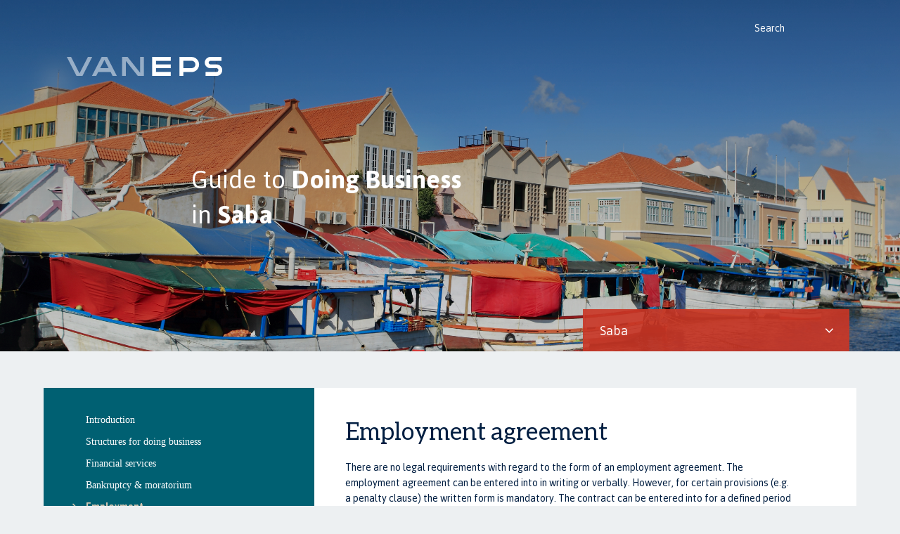

--- FILE ---
content_type: text/html; charset=UTF-8
request_url: https://www.doingbusinessdutchcaribbean.com/saba/employment-sab/employment-agreement-sab/
body_size: 7033
content:



<!doctype html>
	<!--[if lt IE 7]><html class="no-js ie ie6 lt-ie9 lt-ie8 lt-ie7" lang="en-US"> <![endif]-->
	<!--[if IE 7]><html class="no-js ie ie7 lt-ie9 lt-ie8" lang="en-US"> <![endif]-->
	<!--[if IE 8]><html class="no-js ie ie8 lt-ie9" lang="en-US"> <![endif]-->
	<!--[if gt IE 8]><!--><html class="no-js" lang="en-US"> <!--<![endif]-->
	<head>
		
			
				<meta charset="UTF-8" />
		<title>
							Employment agreement - Guide to doing business
					</title>
		<meta name="description" content="The leading Dutch Caribbean law firm">
		<meta http-equiv="Content-Type" content="text/html; charset=UTF-8" />
		<meta http-equiv="X-UA-Compatible" content="IE=edge,chrome=1">
		<meta name="viewport" content="width=device-width, initial-scale=1.0">
		<link rel="pingback" href="https://www.doingbusinessdutchcaribbean.com/xmlrpc.php" />
		<link rel="apple-touch-icon" sizes="180x180" href="https://www.doingbusinessdutchcaribbean.com/wp-content/themes/doingbusiness-dev/images/favicons/apple-touch-icon.png">
		<link rel="icon" type="image/png" href="https://www.doingbusinessdutchcaribbean.com/wp-content/themes/doingbusiness-dev/images/favicons/favicon-32x32.png" sizes="32x32">
		<link rel="icon" type="image/png" href="https://www.doingbusinessdutchcaribbean.com/wp-content/themes/doingbusiness-dev/images/favicons/favicon-16x16.png" sizes="16x16">
		<link rel="manifest" href="https://www.doingbusinessdutchcaribbean.com/wp-content/themes/doingbusiness-dev/images/favicons/manifest.json">
		<link rel="mask-icon" href="https://www.doingbusinessdutchcaribbean.com/wp-content/themes/doingbusiness-dev/images/favicons/safari-pinned-tab.svg" color="#0f284f">
		<link rel="shortcut icon" href="https://www.doingbusinessdutchcaribbean.com/wp-content/themes/doingbusiness-dev/images/favicons/favicon.ico">
		<meta name="msapplication-config" content="/wp-content/themes/ect-production/browserconfig.xml">
		<meta name="theme-color" content="#0f284f">
		<meta name='robots' content='max-image-preview:large' />
	<style>img:is([sizes="auto" i], [sizes^="auto," i]) { contain-intrinsic-size: 3000px 1500px }</style>
	<link rel='stylesheet' id='wp-block-library-css' href='https://www.doingbusinessdutchcaribbean.com/wp-includes/css/dist/block-library/style.min.css?ver=6.8.3' type='text/css' media='all' />
<style id='classic-theme-styles-inline-css' type='text/css'>
/*! This file is auto-generated */
.wp-block-button__link{color:#fff;background-color:#32373c;border-radius:9999px;box-shadow:none;text-decoration:none;padding:calc(.667em + 2px) calc(1.333em + 2px);font-size:1.125em}.wp-block-file__button{background:#32373c;color:#fff;text-decoration:none}
</style>
<style id='global-styles-inline-css' type='text/css'>
:root{--wp--preset--aspect-ratio--square: 1;--wp--preset--aspect-ratio--4-3: 4/3;--wp--preset--aspect-ratio--3-4: 3/4;--wp--preset--aspect-ratio--3-2: 3/2;--wp--preset--aspect-ratio--2-3: 2/3;--wp--preset--aspect-ratio--16-9: 16/9;--wp--preset--aspect-ratio--9-16: 9/16;--wp--preset--color--black: #000000;--wp--preset--color--cyan-bluish-gray: #abb8c3;--wp--preset--color--white: #ffffff;--wp--preset--color--pale-pink: #f78da7;--wp--preset--color--vivid-red: #cf2e2e;--wp--preset--color--luminous-vivid-orange: #ff6900;--wp--preset--color--luminous-vivid-amber: #fcb900;--wp--preset--color--light-green-cyan: #7bdcb5;--wp--preset--color--vivid-green-cyan: #00d084;--wp--preset--color--pale-cyan-blue: #8ed1fc;--wp--preset--color--vivid-cyan-blue: #0693e3;--wp--preset--color--vivid-purple: #9b51e0;--wp--preset--gradient--vivid-cyan-blue-to-vivid-purple: linear-gradient(135deg,rgba(6,147,227,1) 0%,rgb(155,81,224) 100%);--wp--preset--gradient--light-green-cyan-to-vivid-green-cyan: linear-gradient(135deg,rgb(122,220,180) 0%,rgb(0,208,130) 100%);--wp--preset--gradient--luminous-vivid-amber-to-luminous-vivid-orange: linear-gradient(135deg,rgba(252,185,0,1) 0%,rgba(255,105,0,1) 100%);--wp--preset--gradient--luminous-vivid-orange-to-vivid-red: linear-gradient(135deg,rgba(255,105,0,1) 0%,rgb(207,46,46) 100%);--wp--preset--gradient--very-light-gray-to-cyan-bluish-gray: linear-gradient(135deg,rgb(238,238,238) 0%,rgb(169,184,195) 100%);--wp--preset--gradient--cool-to-warm-spectrum: linear-gradient(135deg,rgb(74,234,220) 0%,rgb(151,120,209) 20%,rgb(207,42,186) 40%,rgb(238,44,130) 60%,rgb(251,105,98) 80%,rgb(254,248,76) 100%);--wp--preset--gradient--blush-light-purple: linear-gradient(135deg,rgb(255,206,236) 0%,rgb(152,150,240) 100%);--wp--preset--gradient--blush-bordeaux: linear-gradient(135deg,rgb(254,205,165) 0%,rgb(254,45,45) 50%,rgb(107,0,62) 100%);--wp--preset--gradient--luminous-dusk: linear-gradient(135deg,rgb(255,203,112) 0%,rgb(199,81,192) 50%,rgb(65,88,208) 100%);--wp--preset--gradient--pale-ocean: linear-gradient(135deg,rgb(255,245,203) 0%,rgb(182,227,212) 50%,rgb(51,167,181) 100%);--wp--preset--gradient--electric-grass: linear-gradient(135deg,rgb(202,248,128) 0%,rgb(113,206,126) 100%);--wp--preset--gradient--midnight: linear-gradient(135deg,rgb(2,3,129) 0%,rgb(40,116,252) 100%);--wp--preset--font-size--small: 13px;--wp--preset--font-size--medium: 20px;--wp--preset--font-size--large: 36px;--wp--preset--font-size--x-large: 42px;--wp--preset--spacing--20: 0.44rem;--wp--preset--spacing--30: 0.67rem;--wp--preset--spacing--40: 1rem;--wp--preset--spacing--50: 1.5rem;--wp--preset--spacing--60: 2.25rem;--wp--preset--spacing--70: 3.38rem;--wp--preset--spacing--80: 5.06rem;--wp--preset--shadow--natural: 6px 6px 9px rgba(0, 0, 0, 0.2);--wp--preset--shadow--deep: 12px 12px 50px rgba(0, 0, 0, 0.4);--wp--preset--shadow--sharp: 6px 6px 0px rgba(0, 0, 0, 0.2);--wp--preset--shadow--outlined: 6px 6px 0px -3px rgba(255, 255, 255, 1), 6px 6px rgba(0, 0, 0, 1);--wp--preset--shadow--crisp: 6px 6px 0px rgba(0, 0, 0, 1);}:where(.is-layout-flex){gap: 0.5em;}:where(.is-layout-grid){gap: 0.5em;}body .is-layout-flex{display: flex;}.is-layout-flex{flex-wrap: wrap;align-items: center;}.is-layout-flex > :is(*, div){margin: 0;}body .is-layout-grid{display: grid;}.is-layout-grid > :is(*, div){margin: 0;}:where(.wp-block-columns.is-layout-flex){gap: 2em;}:where(.wp-block-columns.is-layout-grid){gap: 2em;}:where(.wp-block-post-template.is-layout-flex){gap: 1.25em;}:where(.wp-block-post-template.is-layout-grid){gap: 1.25em;}.has-black-color{color: var(--wp--preset--color--black) !important;}.has-cyan-bluish-gray-color{color: var(--wp--preset--color--cyan-bluish-gray) !important;}.has-white-color{color: var(--wp--preset--color--white) !important;}.has-pale-pink-color{color: var(--wp--preset--color--pale-pink) !important;}.has-vivid-red-color{color: var(--wp--preset--color--vivid-red) !important;}.has-luminous-vivid-orange-color{color: var(--wp--preset--color--luminous-vivid-orange) !important;}.has-luminous-vivid-amber-color{color: var(--wp--preset--color--luminous-vivid-amber) !important;}.has-light-green-cyan-color{color: var(--wp--preset--color--light-green-cyan) !important;}.has-vivid-green-cyan-color{color: var(--wp--preset--color--vivid-green-cyan) !important;}.has-pale-cyan-blue-color{color: var(--wp--preset--color--pale-cyan-blue) !important;}.has-vivid-cyan-blue-color{color: var(--wp--preset--color--vivid-cyan-blue) !important;}.has-vivid-purple-color{color: var(--wp--preset--color--vivid-purple) !important;}.has-black-background-color{background-color: var(--wp--preset--color--black) !important;}.has-cyan-bluish-gray-background-color{background-color: var(--wp--preset--color--cyan-bluish-gray) !important;}.has-white-background-color{background-color: var(--wp--preset--color--white) !important;}.has-pale-pink-background-color{background-color: var(--wp--preset--color--pale-pink) !important;}.has-vivid-red-background-color{background-color: var(--wp--preset--color--vivid-red) !important;}.has-luminous-vivid-orange-background-color{background-color: var(--wp--preset--color--luminous-vivid-orange) !important;}.has-luminous-vivid-amber-background-color{background-color: var(--wp--preset--color--luminous-vivid-amber) !important;}.has-light-green-cyan-background-color{background-color: var(--wp--preset--color--light-green-cyan) !important;}.has-vivid-green-cyan-background-color{background-color: var(--wp--preset--color--vivid-green-cyan) !important;}.has-pale-cyan-blue-background-color{background-color: var(--wp--preset--color--pale-cyan-blue) !important;}.has-vivid-cyan-blue-background-color{background-color: var(--wp--preset--color--vivid-cyan-blue) !important;}.has-vivid-purple-background-color{background-color: var(--wp--preset--color--vivid-purple) !important;}.has-black-border-color{border-color: var(--wp--preset--color--black) !important;}.has-cyan-bluish-gray-border-color{border-color: var(--wp--preset--color--cyan-bluish-gray) !important;}.has-white-border-color{border-color: var(--wp--preset--color--white) !important;}.has-pale-pink-border-color{border-color: var(--wp--preset--color--pale-pink) !important;}.has-vivid-red-border-color{border-color: var(--wp--preset--color--vivid-red) !important;}.has-luminous-vivid-orange-border-color{border-color: var(--wp--preset--color--luminous-vivid-orange) !important;}.has-luminous-vivid-amber-border-color{border-color: var(--wp--preset--color--luminous-vivid-amber) !important;}.has-light-green-cyan-border-color{border-color: var(--wp--preset--color--light-green-cyan) !important;}.has-vivid-green-cyan-border-color{border-color: var(--wp--preset--color--vivid-green-cyan) !important;}.has-pale-cyan-blue-border-color{border-color: var(--wp--preset--color--pale-cyan-blue) !important;}.has-vivid-cyan-blue-border-color{border-color: var(--wp--preset--color--vivid-cyan-blue) !important;}.has-vivid-purple-border-color{border-color: var(--wp--preset--color--vivid-purple) !important;}.has-vivid-cyan-blue-to-vivid-purple-gradient-background{background: var(--wp--preset--gradient--vivid-cyan-blue-to-vivid-purple) !important;}.has-light-green-cyan-to-vivid-green-cyan-gradient-background{background: var(--wp--preset--gradient--light-green-cyan-to-vivid-green-cyan) !important;}.has-luminous-vivid-amber-to-luminous-vivid-orange-gradient-background{background: var(--wp--preset--gradient--luminous-vivid-amber-to-luminous-vivid-orange) !important;}.has-luminous-vivid-orange-to-vivid-red-gradient-background{background: var(--wp--preset--gradient--luminous-vivid-orange-to-vivid-red) !important;}.has-very-light-gray-to-cyan-bluish-gray-gradient-background{background: var(--wp--preset--gradient--very-light-gray-to-cyan-bluish-gray) !important;}.has-cool-to-warm-spectrum-gradient-background{background: var(--wp--preset--gradient--cool-to-warm-spectrum) !important;}.has-blush-light-purple-gradient-background{background: var(--wp--preset--gradient--blush-light-purple) !important;}.has-blush-bordeaux-gradient-background{background: var(--wp--preset--gradient--blush-bordeaux) !important;}.has-luminous-dusk-gradient-background{background: var(--wp--preset--gradient--luminous-dusk) !important;}.has-pale-ocean-gradient-background{background: var(--wp--preset--gradient--pale-ocean) !important;}.has-electric-grass-gradient-background{background: var(--wp--preset--gradient--electric-grass) !important;}.has-midnight-gradient-background{background: var(--wp--preset--gradient--midnight) !important;}.has-small-font-size{font-size: var(--wp--preset--font-size--small) !important;}.has-medium-font-size{font-size: var(--wp--preset--font-size--medium) !important;}.has-large-font-size{font-size: var(--wp--preset--font-size--large) !important;}.has-x-large-font-size{font-size: var(--wp--preset--font-size--x-large) !important;}
:where(.wp-block-post-template.is-layout-flex){gap: 1.25em;}:where(.wp-block-post-template.is-layout-grid){gap: 1.25em;}
:where(.wp-block-columns.is-layout-flex){gap: 2em;}:where(.wp-block-columns.is-layout-grid){gap: 2em;}
:root :where(.wp-block-pullquote){font-size: 1.5em;line-height: 1.6;}
</style>
<link rel='stylesheet' id='SearchAutocomplete-theme-css' href='https://www.doingbusinessdutchcaribbean.com/wp-content/plugins/search-autocomplete/css/aristo/jquery-ui-aristo.min.css?ver=1.9.2' type='text/css' media='all' />
<link rel='stylesheet' id='child-style-css' href='https://www.doingbusinessdutchcaribbean.com/wp-content/themes/doingbusiness-dev/styles/styles.css?ver=6.8.3' type='text/css' media='all' />
<link rel="https://api.w.org/" href="https://www.doingbusinessdutchcaribbean.com/wp-json/" /><link rel="alternate" title="JSON" type="application/json" href="https://www.doingbusinessdutchcaribbean.com/wp-json/wp/v2/pages/1411" /><link rel="EditURI" type="application/rsd+xml" title="RSD" href="https://www.doingbusinessdutchcaribbean.com/xmlrpc.php?rsd" />
<meta name="generator" content="WordPress 6.8.3" />
<link rel="canonical" href="https://www.doingbusinessdutchcaribbean.com/saba/employment-sab/employment-agreement-sab/" />
<link rel='shortlink' href='https://www.doingbusinessdutchcaribbean.com/?p=1411' />
<link rel="alternate" title="oEmbed (JSON)" type="application/json+oembed" href="https://www.doingbusinessdutchcaribbean.com/wp-json/oembed/1.0/embed?url=https%3A%2F%2Fwww.doingbusinessdutchcaribbean.com%2Fsaba%2Femployment-sab%2Femployment-agreement-sab%2F" />
<link rel="alternate" title="oEmbed (XML)" type="text/xml+oembed" href="https://www.doingbusinessdutchcaribbean.com/wp-json/oembed/1.0/embed?url=https%3A%2F%2Fwww.doingbusinessdutchcaribbean.com%2Fsaba%2Femployment-sab%2Femployment-agreement-sab%2F&#038;format=xml" />

	
	</head>
	<body class="wp-singular page-template-default page page-id-1411 page-child parent-pageid-1402 wp-theme-doingbusiness-dev" data-template="base.twig">
		<section role="main" class="site-container">
		
			<header class="site-header">
	<div class="content-wrapper">
		<div class="logo-wrapper">
			<a class="logo-link" href="https://www.doingbusinessdutchcaribbean.com"><span class="_sr-only">Guide to doing business</span><svg class="svg-logo" xmlns="http://www.w3.org/2000/svg" viewBox="0 0 181 23">
	<g fill="#FFF">
		<path style="opacity:0.5;" d="M85.4.1v18.3L70.8.1h-6.4v22h4.4V4.8l13.9 17.3h7.1V.1zM24.6.1l-9.8 19.1L5 .1H0l11.3 22h7L29.6.1zm28.7 22h5L47 .1h-6.4l-11.3 22h5l2.3-4.4h14.5l2.2 4.4zm-14.4-8.9 4.9-9.6 4.9 9.6h-9.8zm60.6 8.9h21.6v-4.4h-17.2v-4.5h17.2V8.8h-17.2V4.5h17.2V0H99.5zm74.9-13.3h-7c-1.2 0-2.2-.9-2.2-2.1 0-1.2 1-2.2 2.2-2.2h12.8V.1h-12.8c-3.6 0-6.6 3-6.6 6.6 0 3.6 3 6.4 6.6 6.4h7c1.1 0 2.3.8 2.3 2.3 0 1.2-1 2.3-2.3 2.3h-12.7v4.4h12.7c3.6 0 6.6-3 6.6-6.6 0-3.6-2.9-6.7-6.6-6.7z"/>
		<path d="M99.5 22.1h21.6v-4.4h-17.2v-4.5h17.2V8.8h-17.2V4.5h17.2V0H99.5zm74.9-13.3h-7c-1.2 0-2.2-.9-2.2-2.1 0-1.2 1-2.2 2.2-2.2h12.8V.1h-12.8c-3.6 0-6.6 3-6.6 6.6 0 3.6 3 6.4 6.6 6.4h7c1.1 0 2.3.8 2.3 2.3 0 1.2-1 2.3-2.3 2.3h-12.7v4.4h12.7c3.6 0 6.6-3 6.6-6.6 0-3.6-2.9-6.7-6.6-6.7zm-29-8.7h-14.1v22h4.4v-4.4h9.7c4.8 0 8.7-4 8.7-8.8 0-4.8-3.9-8.8-8.7-8.8zm0 13h-9.7V4.5h9.7c2.4 0 4.4 2 4.4 4.4 0 2.4-2 4.2-4.4 4.2z"/>
	</g>
</svg>
</a>
		</div>
		
		<a href="#s" class="searchbtn" id="searchbtn"><span class="_sr-only">Search</span></a>
		
		<form role="search" method="get" id="searchform" class="searchform">
			<input type="text" placeholder="Search" class="searchinput" name="s" id="s" value="" />
			<span class="loading"></span>
		</form>
	</div>
</header>
		
				
	<div class="site-hero" style="background-image:url( https://www.doingbusinessdutchcaribbean.com/wp-content/uploads/2017/08/FloatingMarket_21281378-2.jpeg );">
	<div class="site-hero-mobile" style="background-image:url( https://www.doingbusinessdutchcaribbean.com/wp-content/uploads/2017/08/FloatingMarket_21281378-2-736x420-c-default.jpeg );"></div>
	<div class="content-wrapper">
		<header>
			<h1 class="title">Guide to 	<b>Doing Business</b>
 <br>in 	<b>Saba</b>
</h1>
		</header>
	</div>

		<div class="content-wrapper">
		<div class="row row-align-right row-align-bottom">
            			<div class="gr-4 gr-12@mobile no-gutter">
                
					<select class="select" id="select-location">
                                                							<option value="/aruba/">Aruba</option>
                        							<option value="/bonaire/">Bonaire</option>
                        							<option value="/curacao/">Curaçao</option>
                        							<option value="/st-maarten/">St. Maarten</option>
                        							<option value="/saba/" selected="selected">Saba</option>
                        							<option value="/st-eustatius/">St. Eustatius</option>
                        							<option value="/suriname/">Suriname</option>
                        					</select>

                			</div>
		</div>
	</div>
	</div>
	
	<section class="section" id="down">
		<div class="content-wrapper">
			<div class="row">
                				<div class="gr-4 gr-12@mobile no-gutter">
					<a href="#" class="toggle-sidebar" id="js-toggle-sidebar">Employment agreement</a>
<aside class="site-sidebar">	
								<nav class="nav-main">
			<div class="items">
								
															<a href="https://www.doingbusinessdutchcaribbean.com/saba/introduction-sab/" class="nav-item -main item-1">
							<span class="label">Introduction</span>
						</a>
						
																	<a href="https://www.doingbusinessdutchcaribbean.com/saba/structures-for-doing-business-sab/" class="nav-item -main item-2">
							<span class="label">Structures for doing business</span>
						</a>
						
																	<a href="https://www.doingbusinessdutchcaribbean.com/saba/financial-services-sab/" class="nav-item -main item-3">
							<span class="label">Financial services</span>
						</a>
						
																	<a href="https://www.doingbusinessdutchcaribbean.com/saba/bankruptcy-moratorium-sab/" class="nav-item -main item-4">
							<span class="label">Bankruptcy &#038; moratorium</span>
						</a>
						
																	<a href="https://www.doingbusinessdutchcaribbean.com/saba/employment-sab/" class="nav-item -main item-5 -active">
							<span class="label">Employment</span>
						</a>
						
													<div class="subitems">
																	<a href="https://www.doingbusinessdutchcaribbean.com/saba/employment-sab/employeremployee-relations-sab/" class="nav-item -subitem subitem-1">
										<span class="label">Employer/employee relations</span>
									</a>
																	<a href="https://www.doingbusinessdutchcaribbean.com/saba/employment-sab/preferred-employees-sab/" class="nav-item -subitem subitem-2">
										<span class="label">Preferred employees</span>
									</a>
																	<a href="https://www.doingbusinessdutchcaribbean.com/saba/employment-sab/hiring-requirements-sab/" class="nav-item -subitem subitem-3">
										<span class="label">Hiring requirements</span>
									</a>
																	<a href="https://www.doingbusinessdutchcaribbean.com/saba/employment-sab/employment-agreement-sab/" class="nav-item -subitem subitem-4 -active">
										<span class="label">Employment agreement</span>
									</a>
																	<a href="https://www.doingbusinessdutchcaribbean.com/saba/employment-sab/trial-period-sab/" class="nav-item -subitem subitem-5">
										<span class="label">Trial period</span>
									</a>
																	<a href="https://www.doingbusinessdutchcaribbean.com/saba/employment-sab/minimum-wages-sab/" class="nav-item -subitem subitem-6">
										<span class="label">Minimum wages</span>
									</a>
																	<a href="https://www.doingbusinessdutchcaribbean.com/saba/employment-sab/maximum-working-hours-sab/" class="nav-item -subitem subitem-7">
										<span class="label">Maximum working hours</span>
									</a>
																	<a href="https://www.doingbusinessdutchcaribbean.com/saba/employment-sab/vacation-sick-leave-other-permitted-leave-sab/" class="nav-item -subitem subitem-8">
										<span class="label">Vacation, sick leave &#038; other permitted leave</span>
									</a>
																	<a href="https://www.doingbusinessdutchcaribbean.com/saba/employment-sab/termination-of-employment-agreements-sab/" class="nav-item -subitem subitem-9">
										<span class="label">Termination of employment agreements</span>
									</a>
																	<a href="https://www.doingbusinessdutchcaribbean.com/saba/employment-sab/cessantia-sab/" class="nav-item -subitem subitem-10">
										<span class="label">Cessantia</span>
									</a>
																	<a href="https://www.doingbusinessdutchcaribbean.com/saba/employment-sab/safety-standards-sab/" class="nav-item -subitem subitem-11">
										<span class="label">Safety standards</span>
									</a>
																	<a href="https://www.doingbusinessdutchcaribbean.com/saba/employment-sab/unions-sab/" class="nav-item -subitem subitem-12">
										<span class="label">Unions</span>
									</a>
															</div>
																	<a href="https://www.doingbusinessdutchcaribbean.com/saba/immigration-requirements-sab/" class="nav-item -main item-6">
							<span class="label">Immigration requirements</span>
						</a>
						
																	<a href="https://www.doingbusinessdutchcaribbean.com/saba/real-estate-construction-law-sab/" class="nav-item -main item-7">
							<span class="label">Real estate &#038; construction law</span>
						</a>
						
																	<a href="https://www.doingbusinessdutchcaribbean.com/saba/intellectual-property-sab/" class="nav-item -main item-8">
							<span class="label">Intellectual property</span>
						</a>
						
																	<a href="https://www.doingbusinessdutchcaribbean.com/saba/tax-sab/" class="nav-item -main item-9">
							<span class="label">Tax</span>
						</a>
						
																		</div>
		</nav>
				
					
			
					
		<div class="contactperson">
			<div class="byline vcard">
									<a href="https://www.vaneps.com/people/murielle-spithoven/" class="authorpage">
								
									<img src="https://www.doingbusinessdutchcaribbean.com/wp-content/uploads/2025/07/DSCF9319-215x300-c-default.jpg" alt="photo" class="photo" />
								
									</a>
								
				<div class="content">
					<address class="author"><span class="fn n name">Muriëlle Spithoven</span></address>
					
					<div class="org _sr-only">VANEPS</div>					<div class="role">Counsel</div>					
					<hr class="space" />					
					<div class="tel"><span class="type _sr-only">Work </span></span><a class="value" href="tel:+599 701 1040" data-prefix="t:">+599 701 1040</a></div>										<div class="linkedin"><span class="type _sr-only">linkedin</span><a class="value" href="https://www.linkedin.com/in/muri%C3%ABlle-spithoven/" target="_blank">LinkedIn</a></div>									</div>
				
				<a class="email" href="mailto:spithoven@vaneps.com" target="_blank">email Muriëlle</a>			</div>
		</div>
	</aside>
				</div>
				<div class="gr-8 gr-12@mobile no-gutter">
					<div class="site-content">
						<h2>Employment agreement</h2>
<p>There are no legal requirements with regard to the form of an employment agreement. The employment agreement can be entered into in writing or verbally. However, for certain provisions (e.g. a penalty clause) the written form is mandatory. The contract can be entered into for a defined period of time or for an indefinite period.</p>


                        <div class="site-buildingblocks">

    </div>



					</div>
				</div>
							</div>
		</div>
	</section>
		
						
		</section>
		
					<div class="footer-mask -closed">
	<footer class="site-footer">
		<button class="toggle-footer"><span class="_sr-only">Toggle footer</span></button>
		
		<div class="content-wrapper -wide">
			
			<div class="row">
									<div class="gr-grow gr-4@medium gr-6@small gr-12@smallest -flexbasis">
						<section class="locations">
							<h3 class="title">Amsterdam</h3>
							<div class="text"><p>2Amsterdam<br />
Eduard van Beinumstraat 14<br />
1077 CZ Amsterdam</p>
</div>
						</section>
					</div>
									<div class="gr-grow gr-4@medium gr-6@small gr-12@smallest -flexbasis">
						<section class="locations">
							<h3 class="title">Aruba</h3>
							<div class="text"><p>L.G. Smith Boulevard 64</p>
<p>P.O. Box 5152</p>
<p>Oranjestad</p>
<p><a href="tel: +297 583 8464">+297 583 8464 </a></p>
</div>
						</section>
					</div>
									<div class="gr-grow gr-4@medium gr-6@small gr-12@smallest -flexbasis">
						<section class="locations">
							<h3 class="title">Bonaire</h3>
							<div class="text"><p>Bulevar Gobernador N. Debrot 31</p>
<p>Kralendijk</p>
<p><a href="tel:+599 717 7557">+599 717 7557 </a></p>
</div>
						</section>
					</div>
									<div class="gr-grow gr-4@medium gr-6@small gr-12@smallest -flexbasis">
						<section class="locations">
							<h3 class="title">Curaçao</h3>
							<div class="text"><p>Julianaplein 22</p>
<p>P.O. Box 504</p>
<p>Willemstad</p>
<p><a href="tel:+5999 461 3400">+5999 461 3400</a></p>
</div>
						</section>
					</div>
									<div class="gr-grow gr-4@medium gr-6@small gr-12@smallest -flexbasis">
						<section class="locations">
							<h3 class="title">St. Maarten</h3>
							<div class="text"><p>Harbour View Office Complex B unit 15</p>
<p>Sparrow Road 4</p>
<p>P.O. Box 494</p>
<p>Philipsburg</p>
<p><a href="tel:+5999 1234 567">+1 721 542 2902</a></p>
<p>&nbsp;</p>
</div>
						</section>
					</div>
							</div>
			
			<div class="row -logo">
				<div class="gr-12">
					<div id="lex-mundi">
						<a href="https://www.ekvandoorne.com/en/global-reach/" target="_blank"><img src="https://www.doingbusinessdutchcaribbean.com/wp-content/themes/doingbusiness-dev/images/lex-mundi-logo.png" alt="Member LexMundi World Ready" /></a>
					</div>
				</div>
			</div>
			
			<div class="row">
				<div class="gr-grow gr-12@medium gr-12@small">
					<p class="page-title">VANEPS <span class="page-subtitle">The leading Dutch Caribbean law firm</span></p>
				</div>
				
				<div class="gr-grow gr-12@medium gr-12@small">
											<div class="-text-right">
							<div class="social-text"><p>Join us on social media:</p>
								<ul class="socialmedia">
																			<li class="item"><a class="link icon-social-linkedin" href="https://www.linkedin.com/company/vaneps-kunneman-vandoorne?trk=top_nav_home"><span class="_sr-only">linkedin</span></a></li>
																			<li class="item"><a class="link icon-social-twitter" href="https://twitter.com/ekvandoorne"><span class="_sr-only">twitter</span></a></li>
																			<li class="item"><a class="link icon-social-facebook" href="https://www.facebook.com/vanepskunnemanvandoorne/?ref=aymt_homepage_panel"><span class="_sr-only">facebook</span></a></li>
																	</ul>
							</div>
						</div>
									</div>
				
								<div class="gr-12">
					<nav class="nav-footer">
						<ul class="nav">
															<li class="nav-item menu-item menu-item-type-custom menu-item-object-custom menu-item-1054"><a class="nav-link" href="https://www.vaneps.com/en/disclaimer/">Disclaimer</a></li>
															<li class="nav-item menu-item menu-item-type-custom menu-item-object-custom menu-item-1055"><a class="nav-link" href="https://www.vaneps.com/en/terms-conditions/">General terms</a></li>
													</ul>
					</nav>
				</div>
							</div>
			
		</div>
	</footer>
</div>
		
		<script type="speculationrules">
{"prefetch":[{"source":"document","where":{"and":[{"href_matches":"\/*"},{"not":{"href_matches":["\/wp-*.php","\/wp-admin\/*","\/wp-content\/uploads\/*","\/wp-content\/*","\/wp-content\/plugins\/*","\/wp-content\/themes\/doingbusiness-dev\/*","\/*\\?(.+)"]}},{"not":{"selector_matches":"a[rel~=\"nofollow\"]"}},{"not":{"selector_matches":".no-prefetch, .no-prefetch a"}}]},"eagerness":"conservative"}]}
</script>
<script type="text/javascript" src="https://www.doingbusinessdutchcaribbean.com/wp-content/themes/doingbusiness-dev/scripts/vendors.js" id="jquery-js"></script>
<script type="text/javascript" src="https://www.doingbusinessdutchcaribbean.com/wp-includes/js/jquery/ui/core.min.js?ver=1.13.3" id="jquery-ui-core-js"></script>
<script type="text/javascript" src="https://www.doingbusinessdutchcaribbean.com/wp-includes/js/jquery/ui/menu.min.js?ver=1.13.3" id="jquery-ui-menu-js"></script>
<script type="text/javascript" src="https://www.doingbusinessdutchcaribbean.com/wp-includes/js/dist/dom-ready.min.js?ver=f77871ff7694fffea381" id="wp-dom-ready-js"></script>
<script type="text/javascript" src="https://www.doingbusinessdutchcaribbean.com/wp-includes/js/dist/hooks.min.js?ver=4d63a3d491d11ffd8ac6" id="wp-hooks-js"></script>
<script type="text/javascript" src="https://www.doingbusinessdutchcaribbean.com/wp-includes/js/dist/i18n.min.js?ver=5e580eb46a90c2b997e6" id="wp-i18n-js"></script>
<script type="text/javascript" id="wp-i18n-js-after">
/* <![CDATA[ */
wp.i18n.setLocaleData( { 'text direction\u0004ltr': [ 'ltr' ] } );
/* ]]> */
</script>
<script type="text/javascript" src="https://www.doingbusinessdutchcaribbean.com/wp-includes/js/dist/a11y.min.js?ver=3156534cc54473497e14" id="wp-a11y-js"></script>
<script type="text/javascript" src="https://www.doingbusinessdutchcaribbean.com/wp-includes/js/jquery/ui/autocomplete.min.js?ver=1.13.3" id="jquery-ui-autocomplete-js"></script>
<script type="text/javascript" id="SearchAutocomplete-js-extra">
/* <![CDATA[ */
var SearchAutocomplete = {"ajaxurl":"https:\/\/www.doingbusinessdutchcaribbean.com\/wp-admin\/admin-ajax.php","fieldName":"[name=\"s\"]","minLength":"3","delay":"500","autoFocus":"false"};
/* ]]> */
</script>
<script type="text/javascript" src="https://www.doingbusinessdutchcaribbean.com/wp-content/plugins/search-autocomplete/js/search-autocomplete.min.js?ver=1.0.0" id="SearchAutocomplete-js"></script>
<script type="text/javascript" src="https://www.doingbusinessdutchcaribbean.com/wp-content/themes/doingbusiness-dev/scripts/app.js?ver=6.8.3" id="includes-js"></script>

			</body>
</html>

--- FILE ---
content_type: text/css
request_url: https://www.doingbusinessdutchcaribbean.com/wp-content/themes/doingbusiness-dev/styles/styles.css?ver=6.8.3
body_size: 20485
content:
.gr-0,.gr-1,.gr-10,.gr-11,.gr-12,.gr-2,.gr-3,.gr-4,.gr-5,.gr-6,.gr-7,.gr-8,.gr-9,.gr-adapt,.gr-grow{-webkit-box-orient:vertical;padding-right:10px;padding-left:10px;-webkit-box-direction:normal}.gr-adapt,.gr-grow,.row{-webkit-box-direction:normal}.pull-0,.pull-1,.pull-10,.pull-11,.pull-12,.pull-2,.pull-3,.pull-4,.pull-5,.pull-6,.pull-7,.pull-8,.pull-9,.push-0,.push-1,.push-10,.push-11,.push-12,.push-2,.push-3,.push-4,.push-5,.push-6,.push-7,.push-8,.push-9,.row-debug{position:relative}.container:after{content:"";display:table;clear:both}.gr-adapt,.row,.row-reverse{display:-webkit-box;display:-moz-flex;display:-ms-flexbox}.row,.row-reverse{display:-webkit-box;display:-ms-flexbox;display:flex;-ms-flex-wrap:wrap;flex-wrap:wrap;-webkit-box-flex:0;-moz-flex:0 1 auto;-ms-flex:0 1 auto;flex:0 1 auto}.gr-0,.gr-1,.gr-10,.gr-11,.gr-12,.gr-2,.gr-3,.gr-4,.gr-5,.gr-6,.gr-7,.gr-8,.gr-9{-webkit-box-flex:0;-moz-flex:0 0 auto;-ms-flex:0 0 auto;flex:0 0 auto;-moz-flex-direction:column;-ms-flex-direction:column;-webkit-box-orient:vertical;-webkit-box-direction:normal;flex-direction:column;display:block;-webkit-box-sizing:border-box;box-sizing:border-box}.gr-adapt{max-width:100%;display:-webkit-box;display:-ms-flexbox;display:flex;-webkit-box-flex:0;-moz-flex:0 1 auto;-ms-flex:0 1 auto;flex:0 1 auto;-moz-flex-direction:column;-ms-flex-direction:column;-webkit-box-orient:vertical;-webkit-box-direction:normal;flex-direction:column;-webkit-box-sizing:border-box;box-sizing:border-box}.gr-grow{max-width:100%;display:-webkit-box;display:-moz-flex;display:-ms-flexbox;display:flex;-webkit-box-flex:1;-moz-flex:1 1 auto;-ms-flex:1 1 auto;flex:1 1 auto;-moz-flex-direction:column;-ms-flex-direction:column;-webkit-box-orient:vertical;-webkit-box-direction:normal;flex-direction:column;-webkit-box-sizing:border-box;box-sizing:border-box}.nowrap{-ms-flex-wrap:none;flex-wrap:nowrap;white-space:nowrap}.nowrap>*,.wrap{white-space:normal}.wrap{-ms-flex-wrap:wrap;flex-wrap:wrap}.gr-centered{display:block!important;float:none!important;margin-left:auto!important;margin-right:auto!important;clear:both!important}@media screen and (min-width:1156px){.container\@maximum:after{content:"";display:table;clear:both}.row-reverse\@maximum,.row\@maximum{display:-webkit-box;display:-moz-flex;display:-ms-flexbox;display:flex;-ms-flex-wrap:wrap;flex-wrap:wrap;-webkit-box-flex:0;-moz-flex:0 1 auto;-ms-flex:0 1 auto;flex:0 1 auto}.gr-0\@maximum,.gr-10\@maximum,.gr-11\@maximum,.gr-12\@maximum,.gr-1\@maximum,.gr-2\@maximum,.gr-3\@maximum,.gr-4\@maximum,.gr-5\@maximum,.gr-6\@maximum,.gr-7\@maximum,.gr-8\@maximum,.gr-9\@maximum{-webkit-box-flex:0;-moz-flex:0 0 auto;-ms-flex:0 0 auto;flex:0 0 auto;-webkit-box-direction:normal;-webkit-box-orient:vertical;-moz-flex-direction:column;-ms-flex-direction:column;flex-direction:column;display:block;-webkit-box-sizing:border-box;box-sizing:border-box;padding-right:10px;padding-left:10px}.gr-adapt\@maximum{max-width:100%;display:-webkit-box;display:-moz-flex;display:-ms-flexbox;display:flex;-webkit-box-flex:0;-moz-flex:0 1 auto;-ms-flex:0 1 auto;flex:0 1 auto;-webkit-box-direction:normal;-webkit-box-orient:vertical;-moz-flex-direction:column;-ms-flex-direction:column;flex-direction:column;-webkit-box-sizing:border-box;box-sizing:border-box;padding-right:10px;padding-left:10px}.gr-grow\@maximum{max-width:100%;display:-webkit-box;display:-moz-flex;display:-ms-flexbox;display:flex;-webkit-box-flex:1;-moz-flex:1 1 auto;-ms-flex:1 1 auto;flex:1 1 auto;-webkit-box-direction:normal;-webkit-box-orient:vertical;-moz-flex-direction:column;-ms-flex-direction:column;flex-direction:column;-webkit-box-sizing:border-box;box-sizing:border-box;padding-right:10px;padding-left:10px}.pull-0\@maximum,.pull-10\@maximum,.pull-11\@maximum,.pull-12\@maximum,.pull-1\@maximum,.pull-2\@maximum,.pull-3\@maximum,.pull-4\@maximum,.pull-5\@maximum,.pull-6\@maximum,.pull-7\@maximum,.pull-8\@maximum,.pull-9\@maximum,.push-0\@maximum,.push-10\@maximum,.push-11\@maximum,.push-12\@maximum,.push-1\@maximum,.push-2\@maximum,.push-3\@maximum,.push-4\@maximum,.push-5\@maximum,.push-6\@maximum,.push-7\@maximum,.push-8\@maximum,.push-9\@maximum{position:relative}.nowrap\@maximum{-ms-flex-wrap:none;flex-wrap:nowrap;white-space:nowrap}.nowrap\@maximum>*{white-space:normal}.wrap\@maximum{-ms-flex-wrap:wrap;flex-wrap:wrap;white-space:normal}.gr-centered\@maximum{display:block!important;float:none!important;margin-left:auto!important;margin-right:auto!important;clear:both!important}}@media screen and (min-width:1025px) and (max-width:1155px){.container\@desktop:after{content:"";display:table;clear:both}.row-reverse\@desktop,.row\@desktop{display:-webkit-box;display:-moz-flex;display:-ms-flexbox;display:flex;-ms-flex-wrap:wrap;flex-wrap:wrap;-webkit-box-flex:0;-moz-flex:0 1 auto;-ms-flex:0 1 auto;flex:0 1 auto}.gr-0\@desktop,.gr-10\@desktop,.gr-11\@desktop,.gr-12\@desktop,.gr-1\@desktop,.gr-2\@desktop,.gr-3\@desktop,.gr-4\@desktop,.gr-5\@desktop,.gr-6\@desktop,.gr-7\@desktop,.gr-8\@desktop,.gr-9\@desktop{-webkit-box-flex:0;-moz-flex:0 0 auto;-ms-flex:0 0 auto;flex:0 0 auto;-webkit-box-direction:normal;-webkit-box-orient:vertical;-moz-flex-direction:column;-ms-flex-direction:column;flex-direction:column;display:block;-webkit-box-sizing:border-box;box-sizing:border-box;padding-right:10px;padding-left:10px}.gr-adapt\@desktop{max-width:100%;display:-webkit-box;display:-moz-flex;display:-ms-flexbox;display:flex;-webkit-box-flex:0;-moz-flex:0 1 auto;-ms-flex:0 1 auto;flex:0 1 auto;-webkit-box-direction:normal;-webkit-box-orient:vertical;-moz-flex-direction:column;-ms-flex-direction:column;flex-direction:column;-webkit-box-sizing:border-box;box-sizing:border-box;padding-right:10px;padding-left:10px}.gr-grow\@desktop{max-width:100%;display:-webkit-box;display:-moz-flex;display:-ms-flexbox;display:flex;-webkit-box-flex:1;-moz-flex:1 1 auto;-ms-flex:1 1 auto;flex:1 1 auto;-webkit-box-direction:normal;-webkit-box-orient:vertical;-moz-flex-direction:column;-ms-flex-direction:column;flex-direction:column;-webkit-box-sizing:border-box;box-sizing:border-box;padding-right:10px;padding-left:10px}.pull-0\@desktop,.pull-10\@desktop,.pull-11\@desktop,.pull-12\@desktop,.pull-1\@desktop,.pull-2\@desktop,.pull-3\@desktop,.pull-4\@desktop,.pull-5\@desktop,.pull-6\@desktop,.pull-7\@desktop,.pull-8\@desktop,.pull-9\@desktop,.push-0\@desktop,.push-10\@desktop,.push-11\@desktop,.push-12\@desktop,.push-1\@desktop,.push-2\@desktop,.push-3\@desktop,.push-4\@desktop,.push-5\@desktop,.push-6\@desktop,.push-7\@desktop,.push-8\@desktop,.push-9\@desktop{position:relative}.nowrap\@desktop{-ms-flex-wrap:none;flex-wrap:nowrap;white-space:nowrap}.nowrap\@desktop>*{white-space:normal}.wrap\@desktop{-ms-flex-wrap:wrap;flex-wrap:wrap;white-space:normal}.gr-centered\@desktop{display:block!important;float:none!important;margin-left:auto!important;margin-right:auto!important;clear:both!important}}@media screen and (min-width:737px) and (max-width:1024px){.container\@tablet:after{content:"";display:table;clear:both}.row-reverse\@tablet,.row\@tablet{display:-webkit-box;display:-moz-flex;display:-ms-flexbox;display:flex;-ms-flex-wrap:wrap;flex-wrap:wrap;-webkit-box-flex:0;-moz-flex:0 1 auto;-ms-flex:0 1 auto;flex:0 1 auto}.gr-0\@tablet,.gr-10\@tablet,.gr-11\@tablet,.gr-12\@tablet,.gr-1\@tablet,.gr-2\@tablet,.gr-3\@tablet,.gr-4\@tablet,.gr-5\@tablet,.gr-6\@tablet,.gr-7\@tablet,.gr-8\@tablet,.gr-9\@tablet{-webkit-box-flex:0;-moz-flex:0 0 auto;-ms-flex:0 0 auto;flex:0 0 auto;-webkit-box-direction:normal;-webkit-box-orient:vertical;-moz-flex-direction:column;-ms-flex-direction:column;flex-direction:column;display:block;-webkit-box-sizing:border-box;box-sizing:border-box;padding-right:10px;padding-left:10px}.gr-adapt\@tablet{max-width:100%;display:-webkit-box;display:-moz-flex;display:-ms-flexbox;display:flex;-webkit-box-flex:0;-moz-flex:0 1 auto;-ms-flex:0 1 auto;flex:0 1 auto;-webkit-box-direction:normal;-webkit-box-orient:vertical;-moz-flex-direction:column;-ms-flex-direction:column;flex-direction:column;-webkit-box-sizing:border-box;box-sizing:border-box;padding-right:10px;padding-left:10px}.gr-grow\@tablet{max-width:100%;display:-webkit-box;display:-moz-flex;display:-ms-flexbox;display:flex;-webkit-box-flex:1;-moz-flex:1 1 auto;-ms-flex:1 1 auto;flex:1 1 auto;-webkit-box-direction:normal;-webkit-box-orient:vertical;-moz-flex-direction:column;-ms-flex-direction:column;flex-direction:column;-webkit-box-sizing:border-box;box-sizing:border-box;padding-right:10px;padding-left:10px}.pull-0\@tablet,.pull-10\@tablet,.pull-11\@tablet,.pull-12\@tablet,.pull-1\@tablet,.pull-2\@tablet,.pull-3\@tablet,.pull-4\@tablet,.pull-5\@tablet,.pull-6\@tablet,.pull-7\@tablet,.pull-8\@tablet,.pull-9\@tablet,.push-0\@tablet,.push-10\@tablet,.push-11\@tablet,.push-12\@tablet,.push-1\@tablet,.push-2\@tablet,.push-3\@tablet,.push-4\@tablet,.push-5\@tablet,.push-6\@tablet,.push-7\@tablet,.push-8\@tablet,.push-9\@tablet{position:relative}.nowrap\@tablet{-ms-flex-wrap:none;flex-wrap:nowrap;white-space:nowrap}.nowrap\@tablet>*{white-space:normal}.wrap\@tablet{-ms-flex-wrap:wrap;flex-wrap:wrap;white-space:normal}.gr-centered\@tablet{display:block!important;float:none!important;margin-left:auto!important;margin-right:auto!important;clear:both!important}}@media screen and (min-width:737px){.container\@nomobile:after{content:"";display:table;clear:both}.row-reverse\@nomobile,.row\@nomobile{display:-webkit-box;display:-moz-flex;display:-ms-flexbox;display:flex;-ms-flex-wrap:wrap;flex-wrap:wrap;-webkit-box-flex:0;-moz-flex:0 1 auto;-ms-flex:0 1 auto;flex:0 1 auto}.gr-0\@nomobile,.gr-10\@nomobile,.gr-11\@nomobile,.gr-12\@nomobile,.gr-1\@nomobile,.gr-2\@nomobile,.gr-3\@nomobile,.gr-4\@nomobile,.gr-5\@nomobile,.gr-6\@nomobile,.gr-7\@nomobile,.gr-8\@nomobile,.gr-9\@nomobile{-webkit-box-flex:0;-moz-flex:0 0 auto;-ms-flex:0 0 auto;flex:0 0 auto;-webkit-box-direction:normal;-webkit-box-orient:vertical;-moz-flex-direction:column;-ms-flex-direction:column;flex-direction:column;display:block;-webkit-box-sizing:border-box;box-sizing:border-box;padding-right:10px;padding-left:10px}.gr-adapt\@nomobile{max-width:100%;display:-webkit-box;display:-moz-flex;display:-ms-flexbox;display:flex;-webkit-box-flex:0;-moz-flex:0 1 auto;-ms-flex:0 1 auto;flex:0 1 auto;-webkit-box-direction:normal;-webkit-box-orient:vertical;-moz-flex-direction:column;-ms-flex-direction:column;flex-direction:column;-webkit-box-sizing:border-box;box-sizing:border-box;padding-right:10px;padding-left:10px}.gr-grow\@nomobile{max-width:100%;display:-webkit-box;display:-moz-flex;display:-ms-flexbox;display:flex;-webkit-box-flex:1;-moz-flex:1 1 auto;-ms-flex:1 1 auto;flex:1 1 auto;-webkit-box-direction:normal;-webkit-box-orient:vertical;-moz-flex-direction:column;-ms-flex-direction:column;flex-direction:column;-webkit-box-sizing:border-box;box-sizing:border-box;padding-right:10px;padding-left:10px}.pull-0\@nomobile,.pull-10\@nomobile,.pull-11\@nomobile,.pull-12\@nomobile,.pull-1\@nomobile,.pull-2\@nomobile,.pull-3\@nomobile,.pull-4\@nomobile,.pull-5\@nomobile,.pull-6\@nomobile,.pull-7\@nomobile,.pull-8\@nomobile,.pull-9\@nomobile,.push-0\@nomobile,.push-10\@nomobile,.push-11\@nomobile,.push-12\@nomobile,.push-1\@nomobile,.push-2\@nomobile,.push-3\@nomobile,.push-4\@nomobile,.push-5\@nomobile,.push-6\@nomobile,.push-7\@nomobile,.push-8\@nomobile,.push-9\@nomobile{position:relative}.nowrap\@nomobile{-ms-flex-wrap:none;flex-wrap:nowrap;white-space:nowrap}.nowrap\@nomobile>*{white-space:normal}.wrap\@nomobile{-ms-flex-wrap:wrap;flex-wrap:wrap;white-space:normal}.gr-centered\@nomobile{display:block!important;float:none!important;margin-left:auto!important;margin-right:auto!important;clear:both!important}}@media screen and (max-width:736px){.container\@mobile:after{content:"";display:table;clear:both}.row-reverse\@mobile,.row\@mobile{display:-webkit-box;display:-moz-flex;display:-ms-flexbox;display:flex;-ms-flex-wrap:wrap;flex-wrap:wrap;-webkit-box-flex:0;-moz-flex:0 1 auto;-ms-flex:0 1 auto;flex:0 1 auto}.gr-0\@mobile,.gr-10\@mobile,.gr-11\@mobile,.gr-12\@mobile,.gr-1\@mobile,.gr-2\@mobile,.gr-3\@mobile,.gr-4\@mobile,.gr-5\@mobile,.gr-6\@mobile,.gr-7\@mobile,.gr-8\@mobile,.gr-9\@mobile{-webkit-box-flex:0;-moz-flex:0 0 auto;-ms-flex:0 0 auto;flex:0 0 auto;-webkit-box-direction:normal;-webkit-box-orient:vertical;-moz-flex-direction:column;-ms-flex-direction:column;flex-direction:column;display:block;-webkit-box-sizing:border-box;box-sizing:border-box;padding-right:10px;padding-left:10px}.gr-adapt\@mobile{max-width:100%;display:-webkit-box;display:-moz-flex;display:-ms-flexbox;display:flex;-webkit-box-flex:0;-moz-flex:0 1 auto;-ms-flex:0 1 auto;flex:0 1 auto;-webkit-box-direction:normal;-webkit-box-orient:vertical;-moz-flex-direction:column;-ms-flex-direction:column;flex-direction:column;-webkit-box-sizing:border-box;box-sizing:border-box;padding-right:10px;padding-left:10px}.gr-grow\@mobile{max-width:100%;display:-webkit-box;display:-moz-flex;display:-ms-flexbox;display:flex;-webkit-box-flex:1;-moz-flex:1 1 auto;-ms-flex:1 1 auto;flex:1 1 auto;-webkit-box-direction:normal;-webkit-box-orient:vertical;-moz-flex-direction:column;-ms-flex-direction:column;flex-direction:column;-webkit-box-sizing:border-box;box-sizing:border-box;padding-right:10px;padding-left:10px}.pull-0\@mobile,.pull-10\@mobile,.pull-11\@mobile,.pull-12\@mobile,.pull-1\@mobile,.pull-2\@mobile,.pull-3\@mobile,.pull-4\@mobile,.pull-5\@mobile,.pull-6\@mobile,.pull-7\@mobile,.pull-8\@mobile,.pull-9\@mobile,.push-0\@mobile,.push-10\@mobile,.push-11\@mobile,.push-12\@mobile,.push-1\@mobile,.push-2\@mobile,.push-3\@mobile,.push-4\@mobile,.push-5\@mobile,.push-6\@mobile,.push-7\@mobile,.push-8\@mobile,.push-9\@mobile{position:relative}.nowrap\@mobile{-ms-flex-wrap:none;flex-wrap:nowrap;white-space:nowrap}.nowrap\@mobile>*{white-space:normal}.wrap\@mobile{-ms-flex-wrap:wrap;flex-wrap:wrap;white-space:normal}.gr-centered\@mobile{display:block!important;float:none!important;margin-left:auto!important;margin-right:auto!important;clear:both!important}}@media screen and (max-width:500px){.container\@small:after{content:"";display:table;clear:both}.row-reverse\@small,.row\@small{display:-webkit-box;display:-moz-flex;display:-ms-flexbox;display:flex;-ms-flex-wrap:wrap;flex-wrap:wrap;-webkit-box-flex:0;-moz-flex:0 1 auto;-ms-flex:0 1 auto;flex:0 1 auto}.gr-0\@small,.gr-10\@small,.gr-11\@small,.gr-12\@small,.gr-1\@small,.gr-2\@small,.gr-3\@small,.gr-4\@small,.gr-5\@small,.gr-6\@small,.gr-7\@small,.gr-8\@small,.gr-9\@small{-webkit-box-flex:0;-moz-flex:0 0 auto;-ms-flex:0 0 auto;flex:0 0 auto;-webkit-box-direction:normal;-webkit-box-orient:vertical;-moz-flex-direction:column;-ms-flex-direction:column;flex-direction:column;display:block;-webkit-box-sizing:border-box;box-sizing:border-box;padding-right:10px;padding-left:10px}.gr-adapt\@small{max-width:100%;display:-webkit-box;display:-moz-flex;display:-ms-flexbox;display:flex;-webkit-box-flex:0;-moz-flex:0 1 auto;-ms-flex:0 1 auto;flex:0 1 auto;-webkit-box-direction:normal;-webkit-box-orient:vertical;-moz-flex-direction:column;-ms-flex-direction:column;flex-direction:column;-webkit-box-sizing:border-box;box-sizing:border-box;padding-right:10px;padding-left:10px}.gr-grow\@small{max-width:100%;display:-webkit-box;display:-moz-flex;display:-ms-flexbox;display:flex;-webkit-box-flex:1;-moz-flex:1 1 auto;-ms-flex:1 1 auto;flex:1 1 auto;-webkit-box-direction:normal;-webkit-box-orient:vertical;-moz-flex-direction:column;-ms-flex-direction:column;flex-direction:column;-webkit-box-sizing:border-box;box-sizing:border-box;padding-right:10px;padding-left:10px}.pull-0\@small,.pull-10\@small,.pull-11\@small,.pull-12\@small,.pull-1\@small,.pull-2\@small,.pull-3\@small,.pull-4\@small,.pull-5\@small,.pull-6\@small,.pull-7\@small,.pull-8\@small,.pull-9\@small,.push-0\@small,.push-10\@small,.push-11\@small,.push-12\@small,.push-1\@small,.push-2\@small,.push-3\@small,.push-4\@small,.push-5\@small,.push-6\@small,.push-7\@small,.push-8\@small,.push-9\@small{position:relative}.nowrap\@small{-ms-flex-wrap:none;flex-wrap:nowrap;white-space:nowrap}.nowrap\@small>*{white-space:normal}.wrap\@small{-ms-flex-wrap:wrap;flex-wrap:wrap;white-space:normal}.gr-centered\@small{display:block!important;float:none!important;margin-left:auto!important;margin-right:auto!important;clear:both!important}}@media screen and (max-width:400px){.container\@minimum:after{content:"";display:table;clear:both}.row-reverse\@minimum,.row\@minimum{display:-webkit-box;display:-moz-flex;display:-ms-flexbox;display:flex;-ms-flex-wrap:wrap;flex-wrap:wrap;-webkit-box-flex:0;-moz-flex:0 1 auto;-ms-flex:0 1 auto;flex:0 1 auto}.gr-0\@minimum,.gr-10\@minimum,.gr-11\@minimum,.gr-12\@minimum,.gr-1\@minimum,.gr-2\@minimum,.gr-3\@minimum,.gr-4\@minimum,.gr-5\@minimum,.gr-6\@minimum,.gr-7\@minimum,.gr-8\@minimum,.gr-9\@minimum{-webkit-box-flex:0;-moz-flex:0 0 auto;-ms-flex:0 0 auto;flex:0 0 auto;-webkit-box-direction:normal;-webkit-box-orient:vertical;-moz-flex-direction:column;-ms-flex-direction:column;flex-direction:column;display:block;-webkit-box-sizing:border-box;box-sizing:border-box;padding-right:10px;padding-left:10px}.gr-adapt\@minimum{max-width:100%;display:-webkit-box;display:-moz-flex;display:-ms-flexbox;display:flex;-webkit-box-flex:0;-moz-flex:0 1 auto;-ms-flex:0 1 auto;flex:0 1 auto;-webkit-box-direction:normal;-webkit-box-orient:vertical;-moz-flex-direction:column;-ms-flex-direction:column;flex-direction:column;-webkit-box-sizing:border-box;box-sizing:border-box;padding-right:10px;padding-left:10px}.gr-grow\@minimum{max-width:100%;display:-webkit-box;display:-moz-flex;display:-ms-flexbox;display:flex;-webkit-box-flex:1;-moz-flex:1 1 auto;-ms-flex:1 1 auto;flex:1 1 auto;-webkit-box-direction:normal;-webkit-box-orient:vertical;-moz-flex-direction:column;-ms-flex-direction:column;flex-direction:column;-webkit-box-sizing:border-box;box-sizing:border-box;padding-right:10px;padding-left:10px}.pull-0\@minimum,.pull-10\@minimum,.pull-11\@minimum,.pull-12\@minimum,.pull-1\@minimum,.pull-2\@minimum,.pull-3\@minimum,.pull-4\@minimum,.pull-5\@minimum,.pull-6\@minimum,.pull-7\@minimum,.pull-8\@minimum,.pull-9\@minimum,.push-0\@minimum,.push-10\@minimum,.push-11\@minimum,.push-12\@minimum,.push-1\@minimum,.push-2\@minimum,.push-3\@minimum,.push-4\@minimum,.push-5\@minimum,.push-6\@minimum,.push-7\@minimum,.push-8\@minimum,.push-9\@minimum{position:relative}.nowrap\@minimum{-ms-flex-wrap:none;flex-wrap:nowrap;white-space:nowrap}.nowrap\@minimum>*{white-space:normal}.wrap\@minimum{-ms-flex-wrap:wrap;flex-wrap:wrap;white-space:normal}.gr-centered\@minimum{display:block!important;float:none!important;margin-left:auto!important;margin-right:auto!important;clear:both!important}@-ms-viewport{width:device-width}}#gridle-settings{content:'{ "version" : "2.0.46", "states" : { "default":{ "name" : "default", "min-width" : null, "max-width" : null, "query" : null, "classes" : true, "context" : "12", "column-width" : null, "gutter-width" : "20px", "gutter-height" : "0", "gutter-top" : "0", "gutter-right" : "10px", "gutter-bottom" : "0", "gutter-left" : "10px", "direction" : "ltr", "dir-attribute" : false, "name-multiplicator" : "1", "states-classes" : false, "classes-prefix" : null, "_" : true }, "maximum":{ "name" : "maximum", "min-width" : "1156px", "max-width" : null, "query" : "screen and (min-width: 1156px)", "classes" : true, "context" : "12", "column-width" : null, "gutter-width" : "20px", "gutter-height" : "0", "gutter-top" : "0", "gutter-right" : "10px", "gutter-bottom" : "0", "gutter-left" : "10px", "direction" : "ltr", "dir-attribute" : false, "name-multiplicator" : "1", "states-classes" : false, "classes-prefix" : null, "_" : true }, "desktop":{ "name" : "desktop", "min-width" : "1025px", "max-width" : "1155px", "query" : "screen and (min-width: 1025px) and (max-width: 1155px)", "classes" : true, "context" : "12", "column-width" : null, "gutter-width" : "20px", "gutter-height" : "0", "gutter-top" : "0", "gutter-right" : "10px", "gutter-bottom" : "0", "gutter-left" : "10px", "direction" : "ltr", "dir-attribute" : false, "name-multiplicator" : "1", "states-classes" : false, "classes-prefix" : null, "_" : true }, "tablet":{ "name" : "tablet", "min-width" : "737px", "max-width" : "1024px", "query" : "screen and (min-width: 737px) and (max-width: 1024px)", "classes" : true, "context" : "12", "column-width" : null, "gutter-width" : "20px", "gutter-height" : "0", "gutter-top" : "0", "gutter-right" : "10px", "gutter-bottom" : "0", "gutter-left" : "10px", "direction" : "ltr", "dir-attribute" : false, "name-multiplicator" : "1", "states-classes" : false, "classes-prefix" : null, "_" : true }, "nomobile":{ "name" : "nomobile", "min-width" : "737px", "max-width" : null, "query" : "screen and (min-width: 737px)", "classes" : true, "context" : "12", "column-width" : null, "gutter-width" : "20px", "gutter-height" : "0", "gutter-top" : "0", "gutter-right" : "10px", "gutter-bottom" : "0", "gutter-left" : "10px", "direction" : "ltr", "dir-attribute" : false, "name-multiplicator" : "1", "states-classes" : false, "classes-prefix" : null, "_" : true }, "mobile":{ "name" : "mobile", "min-width" : null, "max-width" : "736px", "query" : "screen and (max-width: 736px)", "classes" : true, "context" : "12", "column-width" : null, "gutter-width" : "10px", "gutter-height" : "0", "gutter-top" : "0", "gutter-right" : "5px", "gutter-bottom" : "0", "gutter-left" : "5px", "direction" : "ltr", "dir-attribute" : false, "name-multiplicator" : "1", "states-classes" : false, "classes-prefix" : null, "_" : true }, "small":{ "name" : "small", "min-width" : null, "max-width" : "500px", "query" : "screen and (max-width: 500px)", "classes" : true, "context" : "12", "column-width" : null, "gutter-width" : "10px", "gutter-height" : "0", "gutter-top" : "0", "gutter-right" : "5px", "gutter-bottom" : "0", "gutter-left" : "5px", "direction" : "ltr", "dir-attribute" : false, "name-multiplicator" : "1", "states-classes" : false, "classes-prefix" : null, "_" : true }, "minimum":{ "name" : "minimum", "min-width" : null, "max-width" : "400px", "query" : "screen and (max-width: 400px)", "classes" : true, "context" : "12", "column-width" : null, "gutter-width" : "10px", "gutter-height" : "0", "gutter-top" : "0", "gutter-right" : "5px", "gutter-bottom" : "0", "gutter-left" : "5px", "direction" : "ltr", "dir-attribute" : false, "name-multiplicator" : "1", "states-classes" : false, "classes-prefix" : null, "_" : true }} }'}.gr-0{-ms-flex-preferred-size:0;flex-basis:0%;max-width:0}.push-0{left:0;right:auto}.pull-0{right:0;left:auto}.prefix-0{margin-left:0}.suffix-0{margin-right:0}.order-0{-webkit-box-ordinal-group:1;-moz-order:0;-ms-flex-order:0;order:0}.gr-1{-ms-flex-preferred-size:8.33333%;flex-basis:8.33333%;max-width:8.33333%}.push-1{left:8.33333%;right:auto}.pull-1{right:8.33333%;left:auto}.prefix-1{margin-left:8.33333%}.suffix-1{margin-right:8.33333%}.order-1{-webkit-box-ordinal-group:2;-moz-order:1;-ms-flex-order:1;order:1}.gr-2{-ms-flex-preferred-size:16.66667%;flex-basis:16.66667%;max-width:16.66667%}.push-2{left:16.66667%;right:auto}.pull-2{right:16.66667%;left:auto}.prefix-2{margin-left:16.66667%}.suffix-2{margin-right:16.66667%}.order-2{-webkit-box-ordinal-group:3;-moz-order:2;-ms-flex-order:2;order:2}.gr-3{-ms-flex-preferred-size:25%;flex-basis:25%;max-width:25%}.push-3{left:25%;right:auto}.pull-3{right:25%;left:auto}.prefix-3{margin-left:25%}.suffix-3{margin-right:25%}.order-3{-webkit-box-ordinal-group:4;-moz-order:3;-ms-flex-order:3;order:3}.gr-4{-ms-flex-preferred-size:33.33333%;flex-basis:33.33333%;max-width:33.33333%}.push-4{left:33.33333%;right:auto}.pull-4{right:33.33333%;left:auto}.prefix-4{margin-left:33.33333%}.suffix-4{margin-right:33.33333%}.order-4{-webkit-box-ordinal-group:5;-moz-order:4;-ms-flex-order:4;order:4}.gr-5{-ms-flex-preferred-size:41.66667%;flex-basis:41.66667%;max-width:41.66667%}.push-5{left:41.66667%;right:auto}.pull-5{right:41.66667%;left:auto}.prefix-5{margin-left:41.66667%}.suffix-5{margin-right:41.66667%}.order-5{-webkit-box-ordinal-group:6;-moz-order:5;-ms-flex-order:5;order:5}.gr-6{-ms-flex-preferred-size:50%;flex-basis:50%;max-width:50%}.push-6{left:50%;right:auto}.pull-6{right:50%;left:auto}.prefix-6{margin-left:50%}.suffix-6{margin-right:50%}.order-6{-webkit-box-ordinal-group:7;-moz-order:6;-ms-flex-order:6;order:6}.gr-7{-ms-flex-preferred-size:58.33333%;flex-basis:58.33333%;max-width:58.33333%}.push-7{left:58.33333%;right:auto}.pull-7{right:58.33333%;left:auto}.prefix-7{margin-left:58.33333%}.suffix-7{margin-right:58.33333%}.order-7{-webkit-box-ordinal-group:8;-moz-order:7;-ms-flex-order:7;order:7}.gr-8{-ms-flex-preferred-size:66.66667%;flex-basis:66.66667%;max-width:66.66667%}.push-8{left:66.66667%;right:auto}.pull-8{right:66.66667%;left:auto}.prefix-8{margin-left:66.66667%}.suffix-8{margin-right:66.66667%}.order-8{-webkit-box-ordinal-group:9;-moz-order:8;-ms-flex-order:8;order:8}.gr-9{-ms-flex-preferred-size:75%;flex-basis:75%;max-width:75%}.push-9{left:75%;right:auto}.pull-9{right:75%;left:auto}.prefix-9{margin-left:75%}.suffix-9{margin-right:75%}.order-9{-webkit-box-ordinal-group:10;-moz-order:9;-ms-flex-order:9;order:9}.gr-10{-ms-flex-preferred-size:83.33333%;flex-basis:83.33333%;max-width:83.33333%}.push-10{left:83.33333%;right:auto}.pull-10{right:83.33333%;left:auto}.prefix-10{margin-left:83.33333%}.suffix-10{margin-right:83.33333%}.order-10{-webkit-box-ordinal-group:11;-moz-order:10;-ms-flex-order:10;order:10}.gr-11{-ms-flex-preferred-size:91.66667%;flex-basis:91.66667%;max-width:91.66667%}.push-11{left:91.66667%;right:auto}.pull-11{right:91.66667%;left:auto}.prefix-11{margin-left:91.66667%}.suffix-11{margin-right:91.66667%}.order-11{-webkit-box-ordinal-group:12;-moz-order:11;-ms-flex-order:11;order:11}.gr-12{-ms-flex-preferred-size:100%;flex-basis:100%;max-width:100%}.push-12{left:100%;right:auto}.pull-12{right:100%;left:auto}.prefix-12{margin-left:100%}.suffix-12{margin-right:100%}.order-first{-webkit-box-ordinal-group:0;-moz-order:-1;-ms-flex-order:-1;order:-1}.order-12{-webkit-box-ordinal-group:13;-moz-order:12;-ms-flex-order:12;order:12}.order-last{-webkit-box-ordinal-group:10000;-moz-order:9999;-ms-flex-order:9999;order:9999}.float-left{float:left}.float-right{float:right}.clear{clear:both}.clear-left{clear:left}.clear-right{clear:right}.no-gutter{padding:0}.no-gutter-left{padding-left:0}.gutter,.gutter-left{padding-left:10px}.no-gutter-right{padding-right:0}.gutter,.gutter-right{padding-right:10px}.no-gutter-top{padding-top:0}.no-gutter-bottom{padding-bottom:0}.row,.row-reverse{-webkit-box-orient:horizontal;padding-left:0!important;padding-right:0!important}.auto-height{height:inherit}.row{-moz-flex-direction:row;-ms-flex-direction:row;-webkit-box-orient:horizontal;-webkit-box-direction:normal;flex-direction:row;margin-left:-10px;margin-right:-10px}[class*=no-gutter]>.row{margin-left:0!important;margin-right:0!important}.row-reverse{-webkit-box-direction:reverse;-moz-flex-direction:row-reverse;-ms-flex-direction:row-reverse;flex-direction:row-reverse;margin-left:-10px;margin-right:-10px}[class*=no-gutter]>.row-reverse{margin-left:0!important;margin-right:0!important}.row-full{width:100vw;margin-left:50%!important;margin-right:0!important;-webkit-transform:translateX(-50%);-moz-transition:translateX(-50%);-ms-transform:translateX(-50%);transform:translateX(-50%)}.col,.col-reverse{-webkit-box-orient:vertical;padding-left:0!important;padding-right:0!important;margin-left:-10px;margin-right:-10px}.col{-webkit-box-direction:normal;-moz-flex-direction:column;-ms-flex-direction:column;flex-direction:column}.col-reverse{-webkit-box-direction:reverse;-moz-flex-direction:column-reverse;-ms-flex-direction:column-reverse;flex-direction:column-reverse}.row-align-left{-webkit-box-pack:start;-ms-flex-pack:start;-moz-justify-content:flex-start;justify-content:flex-start}.row-align-center{-webkit-box-pack:center;-ms-flex-pack:center;-moz-justify-content:center;justify-content:center}.row-align-right{-webkit-box-pack:end;-ms-flex-pack:end;-moz-justify-content:flex-end;justify-content:flex-end}.row-align-middle{-webkit-box-align:center;-ms-flex-align:center;-moz-align-items:center;align-items:center}.row-align-top{-webkit-box-align:start;-ms-flex-align:start;-moz-align-items:flex-start;align-items:flex-start}.row-align-bottom{-webkit-box-align:end;-ms-flex-align:end;-moz-align-items:flex-end;align-items:flex-end}.row-align-around{-ms-flex-pack:distribute;-moz-justify-content:space-around;justify-content:space-around}.row-align-between{-webkit-box-pack:justify;-ms-flex-pack:justify;-moz-justify-content:space-between;justify-content:space-between}.hide{display:none}.not-visible{visibility:hidden}.show{display:block}.show-inline{display:inline-block}.visible{visibility:visible}.row-debug{z-index:99999;overflow:hidden}.row-debug:before{pointer-events:none;content:'';position:absolute;top:0;left:0;width:100%;height:99999px;background:-webkit-gradient(linear,left top,right top,color-stop(50%,transparent),color-stop(50%,rgba(0,0,0,.02)));background:-webkit-linear-gradient(left,transparent 50%,rgba(0,0,0,.02) 50%);background:-o-linear-gradient(left,transparent 50%,rgba(0,0,0,.02) 50%);background:linear-gradient(to right,transparent 50%,rgba(0,0,0,.02) 50%);background-size:16.66667% 100%;z-index:99999}body{direction:ltr}@media screen and (min-width:1156px){.gr-0\@maximum{-ms-flex-preferred-size:0;flex-basis:0%;max-width:0}.push-0\@maximum{left:0;right:auto}.pull-0\@maximum{right:0;left:auto}.prefix-0\@maximum{margin-left:0}.suffix-0\@maximum{margin-right:0}.order-0\@maximum{-webkit-box-ordinal-group:1;-moz-order:0;-ms-flex-order:0;order:0}.gr-1\@maximum{-ms-flex-preferred-size:8.33333%;flex-basis:8.33333%;max-width:8.33333%}.push-1\@maximum{left:8.33333%;right:auto}.pull-1\@maximum{right:8.33333%;left:auto}.prefix-1\@maximum{margin-left:8.33333%}.suffix-1\@maximum{margin-right:8.33333%}.order-1\@maximum{-webkit-box-ordinal-group:2;-moz-order:1;-ms-flex-order:1;order:1}.gr-2\@maximum{-ms-flex-preferred-size:16.66667%;flex-basis:16.66667%;max-width:16.66667%}.push-2\@maximum{left:16.66667%;right:auto}.pull-2\@maximum{right:16.66667%;left:auto}.prefix-2\@maximum{margin-left:16.66667%}.suffix-2\@maximum{margin-right:16.66667%}.order-2\@maximum{-webkit-box-ordinal-group:3;-moz-order:2;-ms-flex-order:2;order:2}.gr-3\@maximum{-ms-flex-preferred-size:25%;flex-basis:25%;max-width:25%}.push-3\@maximum{left:25%;right:auto}.pull-3\@maximum{right:25%;left:auto}.prefix-3\@maximum{margin-left:25%}.suffix-3\@maximum{margin-right:25%}.order-3\@maximum{-webkit-box-ordinal-group:4;-moz-order:3;-ms-flex-order:3;order:3}.gr-4\@maximum{-ms-flex-preferred-size:33.33333%;flex-basis:33.33333%;max-width:33.33333%}.push-4\@maximum{left:33.33333%;right:auto}.pull-4\@maximum{right:33.33333%;left:auto}.prefix-4\@maximum{margin-left:33.33333%}.suffix-4\@maximum{margin-right:33.33333%}.order-4\@maximum{-webkit-box-ordinal-group:5;-moz-order:4;-ms-flex-order:4;order:4}.gr-5\@maximum{-ms-flex-preferred-size:41.66667%;flex-basis:41.66667%;max-width:41.66667%}.push-5\@maximum{left:41.66667%;right:auto}.pull-5\@maximum{right:41.66667%;left:auto}.prefix-5\@maximum{margin-left:41.66667%}.suffix-5\@maximum{margin-right:41.66667%}.order-5\@maximum{-webkit-box-ordinal-group:6;-moz-order:5;-ms-flex-order:5;order:5}.gr-6\@maximum{-ms-flex-preferred-size:50%;flex-basis:50%;max-width:50%}.push-6\@maximum{left:50%;right:auto}.pull-6\@maximum{right:50%;left:auto}.prefix-6\@maximum{margin-left:50%}.suffix-6\@maximum{margin-right:50%}.order-6\@maximum{-webkit-box-ordinal-group:7;-moz-order:6;-ms-flex-order:6;order:6}.gr-7\@maximum{-ms-flex-preferred-size:58.33333%;flex-basis:58.33333%;max-width:58.33333%}.push-7\@maximum{left:58.33333%;right:auto}.pull-7\@maximum{right:58.33333%;left:auto}.prefix-7\@maximum{margin-left:58.33333%}.suffix-7\@maximum{margin-right:58.33333%}.order-7\@maximum{-webkit-box-ordinal-group:8;-moz-order:7;-ms-flex-order:7;order:7}.gr-8\@maximum{-ms-flex-preferred-size:66.66667%;flex-basis:66.66667%;max-width:66.66667%}.push-8\@maximum{left:66.66667%;right:auto}.pull-8\@maximum{right:66.66667%;left:auto}.prefix-8\@maximum{margin-left:66.66667%}.suffix-8\@maximum{margin-right:66.66667%}.order-8\@maximum{-webkit-box-ordinal-group:9;-moz-order:8;-ms-flex-order:8;order:8}.gr-9\@maximum{-ms-flex-preferred-size:75%;flex-basis:75%;max-width:75%}.push-9\@maximum{left:75%;right:auto}.pull-9\@maximum{right:75%;left:auto}.prefix-9\@maximum{margin-left:75%}.suffix-9\@maximum{margin-right:75%}.order-9\@maximum{-webkit-box-ordinal-group:10;-moz-order:9;-ms-flex-order:9;order:9}.gr-10\@maximum{-ms-flex-preferred-size:83.33333%;flex-basis:83.33333%;max-width:83.33333%}.push-10\@maximum{left:83.33333%;right:auto}.pull-10\@maximum{right:83.33333%;left:auto}.prefix-10\@maximum{margin-left:83.33333%}.suffix-10\@maximum{margin-right:83.33333%}.order-10\@maximum{-webkit-box-ordinal-group:11;-moz-order:10;-ms-flex-order:10;order:10}.gr-11\@maximum{-ms-flex-preferred-size:91.66667%;flex-basis:91.66667%;max-width:91.66667%}.push-11\@maximum{left:91.66667%;right:auto}.pull-11\@maximum{right:91.66667%;left:auto}.prefix-11\@maximum{margin-left:91.66667%}.suffix-11\@maximum{margin-right:91.66667%}.order-11\@maximum{-webkit-box-ordinal-group:12;-moz-order:11;-ms-flex-order:11;order:11}.gr-12\@maximum{-ms-flex-preferred-size:100%;flex-basis:100%;max-width:100%}.push-12\@maximum{left:100%;right:auto}.pull-12\@maximum{right:100%;left:auto}.prefix-12\@maximum{margin-left:100%}.suffix-12\@maximum{margin-right:100%}.order-first\@maximum{-webkit-box-ordinal-group:0;-moz-order:-1;-ms-flex-order:-1;order:-1}.order-12\@maximum{-webkit-box-ordinal-group:13;-moz-order:12;-ms-flex-order:12;order:12}.order-last\@maximum{-webkit-box-ordinal-group:10000;-moz-order:9999;-ms-flex-order:9999;order:9999}.float-left\@maximum{float:left}.float-right\@maximum{float:right}.clear\@maximum{clear:both}.clear-left\@maximum{clear:left}.clear-right\@maximum{clear:right}.no-gutter\@maximum{padding:0}.no-gutter-left\@maximum{padding-left:0}.gutter-left\@maximum,.gutter\@maximum{padding-left:10px}.no-gutter-right\@maximum{padding-right:0}.gutter-right\@maximum,.gutter\@maximum{padding-right:10px}.no-gutter-top\@maximum{padding-top:0}.no-gutter-bottom\@maximum{padding-bottom:0}.row-reverse\@maximum,.row\@maximum{-webkit-box-orient:horizontal;padding-left:0!important;padding-right:0!important}.auto-height\@maximum{height:inherit}.row\@maximum{-webkit-box-direction:normal;-moz-flex-direction:row;-ms-flex-direction:row;flex-direction:row;margin-left:-10px;margin-right:-10px}[class*=no-gutter]>.row\@maximum{margin-left:0!important;margin-right:0!important}.row-reverse\@maximum{-webkit-box-direction:reverse;-moz-flex-direction:row-reverse;-ms-flex-direction:row-reverse;flex-direction:row-reverse;margin-left:-10px;margin-right:-10px}[class*=no-gutter]>.row-reverse\@maximum{margin-left:0!important;margin-right:0!important}.row-full\@maximum{width:100vw;margin-left:50%!important;margin-right:0!important;-webkit-transform:translateX(-50%);-moz-transition:translateX(-50%);-ms-transform:translateX(-50%);transform:translateX(-50%)}.col-reverse\@maximum,.col\@maximum{-webkit-box-orient:vertical;padding-left:0!important;padding-right:0!important;margin-left:-10px;margin-right:-10px}.col\@maximum{-webkit-box-direction:normal;-moz-flex-direction:column;-ms-flex-direction:column;flex-direction:column}.col-reverse\@maximum{-webkit-box-direction:reverse;-moz-flex-direction:column-reverse;-ms-flex-direction:column-reverse;flex-direction:column-reverse}.row-align-left\@maximum{-webkit-box-pack:start;-ms-flex-pack:start;-moz-justify-content:flex-start;justify-content:flex-start}.row-align-center\@maximum{-webkit-box-pack:center;-ms-flex-pack:center;-moz-justify-content:center;justify-content:center}.row-align-right\@maximum{-webkit-box-pack:end;-ms-flex-pack:end;-moz-justify-content:flex-end;justify-content:flex-end}.row-align-middle\@maximum{-webkit-box-align:center;-ms-flex-align:center;-moz-align-items:center;align-items:center}.row-align-top\@maximum{-webkit-box-align:start;-ms-flex-align:start;-moz-align-items:flex-start;align-items:flex-start}.row-align-bottom\@maximum{-webkit-box-align:end;-ms-flex-align:end;-moz-align-items:flex-end;align-items:flex-end}.row-align-around\@maximum{-ms-flex-pack:distribute;-moz-justify-content:space-around;justify-content:space-around}.row-align-between\@maximum{-webkit-box-pack:justify;-ms-flex-pack:justify;-moz-justify-content:space-between;justify-content:space-between}.hide\@maximum{display:none}.not-visible\@maximum{visibility:hidden}.show\@maximum{display:block}.show-inline\@maximum{display:inline-block}.visible\@maximum{visibility:visible}.row-debug\@maximum{position:relative;z-index:99999;overflow:hidden}.row-debug\@maximum:before{pointer-events:none;content:'';position:absolute;top:0;left:0;width:100%;height:99999px;background:-webkit-gradient(linear,left top,right top,color-stop(50%,transparent),color-stop(50%,rgba(0,0,0,.02)));background:-webkit-linear-gradient(left,transparent 50%,rgba(0,0,0,.02) 50%);background:-o-linear-gradient(left,transparent 50%,rgba(0,0,0,.02) 50%);background:linear-gradient(to right,transparent 50%,rgba(0,0,0,.02) 50%);background-size:16.66667% 100%;z-index:99999}body{direction:ltr}}@media screen and (min-width:1025px) and (max-width:1155px){.gr-0\@desktop{-ms-flex-preferred-size:0;flex-basis:0%;max-width:0}.push-0\@desktop{left:0;right:auto}.pull-0\@desktop{right:0;left:auto}.prefix-0\@desktop{margin-left:0}.suffix-0\@desktop{margin-right:0}.order-0\@desktop{-webkit-box-ordinal-group:1;-moz-order:0;-ms-flex-order:0;order:0}.gr-1\@desktop{-ms-flex-preferred-size:8.33333%;flex-basis:8.33333%;max-width:8.33333%}.push-1\@desktop{left:8.33333%;right:auto}.pull-1\@desktop{right:8.33333%;left:auto}.prefix-1\@desktop{margin-left:8.33333%}.suffix-1\@desktop{margin-right:8.33333%}.order-1\@desktop{-webkit-box-ordinal-group:2;-moz-order:1;-ms-flex-order:1;order:1}.gr-2\@desktop{-ms-flex-preferred-size:16.66667%;flex-basis:16.66667%;max-width:16.66667%}.push-2\@desktop{left:16.66667%;right:auto}.pull-2\@desktop{right:16.66667%;left:auto}.prefix-2\@desktop{margin-left:16.66667%}.suffix-2\@desktop{margin-right:16.66667%}.order-2\@desktop{-webkit-box-ordinal-group:3;-moz-order:2;-ms-flex-order:2;order:2}.gr-3\@desktop{-ms-flex-preferred-size:25%;flex-basis:25%;max-width:25%}.push-3\@desktop{left:25%;right:auto}.pull-3\@desktop{right:25%;left:auto}.prefix-3\@desktop{margin-left:25%}.suffix-3\@desktop{margin-right:25%}.order-3\@desktop{-webkit-box-ordinal-group:4;-moz-order:3;-ms-flex-order:3;order:3}.gr-4\@desktop{-ms-flex-preferred-size:33.33333%;flex-basis:33.33333%;max-width:33.33333%}.push-4\@desktop{left:33.33333%;right:auto}.pull-4\@desktop{right:33.33333%;left:auto}.prefix-4\@desktop{margin-left:33.33333%}.suffix-4\@desktop{margin-right:33.33333%}.order-4\@desktop{-webkit-box-ordinal-group:5;-moz-order:4;-ms-flex-order:4;order:4}.gr-5\@desktop{-ms-flex-preferred-size:41.66667%;flex-basis:41.66667%;max-width:41.66667%}.push-5\@desktop{left:41.66667%;right:auto}.pull-5\@desktop{right:41.66667%;left:auto}.prefix-5\@desktop{margin-left:41.66667%}.suffix-5\@desktop{margin-right:41.66667%}.order-5\@desktop{-webkit-box-ordinal-group:6;-moz-order:5;-ms-flex-order:5;order:5}.gr-6\@desktop{-ms-flex-preferred-size:50%;flex-basis:50%;max-width:50%}.push-6\@desktop{left:50%;right:auto}.pull-6\@desktop{right:50%;left:auto}.prefix-6\@desktop{margin-left:50%}.suffix-6\@desktop{margin-right:50%}.order-6\@desktop{-webkit-box-ordinal-group:7;-moz-order:6;-ms-flex-order:6;order:6}.gr-7\@desktop{-ms-flex-preferred-size:58.33333%;flex-basis:58.33333%;max-width:58.33333%}.push-7\@desktop{left:58.33333%;right:auto}.pull-7\@desktop{right:58.33333%;left:auto}.prefix-7\@desktop{margin-left:58.33333%}.suffix-7\@desktop{margin-right:58.33333%}.order-7\@desktop{-webkit-box-ordinal-group:8;-moz-order:7;-ms-flex-order:7;order:7}.gr-8\@desktop{-ms-flex-preferred-size:66.66667%;flex-basis:66.66667%;max-width:66.66667%}.push-8\@desktop{left:66.66667%;right:auto}.pull-8\@desktop{right:66.66667%;left:auto}.prefix-8\@desktop{margin-left:66.66667%}.suffix-8\@desktop{margin-right:66.66667%}.order-8\@desktop{-webkit-box-ordinal-group:9;-moz-order:8;-ms-flex-order:8;order:8}.gr-9\@desktop{-ms-flex-preferred-size:75%;flex-basis:75%;max-width:75%}.push-9\@desktop{left:75%;right:auto}.pull-9\@desktop{right:75%;left:auto}.prefix-9\@desktop{margin-left:75%}.suffix-9\@desktop{margin-right:75%}.order-9\@desktop{-webkit-box-ordinal-group:10;-moz-order:9;-ms-flex-order:9;order:9}.gr-10\@desktop{-ms-flex-preferred-size:83.33333%;flex-basis:83.33333%;max-width:83.33333%}.push-10\@desktop{left:83.33333%;right:auto}.pull-10\@desktop{right:83.33333%;left:auto}.prefix-10\@desktop{margin-left:83.33333%}.suffix-10\@desktop{margin-right:83.33333%}.order-10\@desktop{-webkit-box-ordinal-group:11;-moz-order:10;-ms-flex-order:10;order:10}.gr-11\@desktop{-ms-flex-preferred-size:91.66667%;flex-basis:91.66667%;max-width:91.66667%}.push-11\@desktop{left:91.66667%;right:auto}.pull-11\@desktop{right:91.66667%;left:auto}.prefix-11\@desktop{margin-left:91.66667%}.suffix-11\@desktop{margin-right:91.66667%}.order-11\@desktop{-webkit-box-ordinal-group:12;-moz-order:11;-ms-flex-order:11;order:11}.gr-12\@desktop{-ms-flex-preferred-size:100%;flex-basis:100%;max-width:100%}.push-12\@desktop{left:100%;right:auto}.pull-12\@desktop{right:100%;left:auto}.prefix-12\@desktop{margin-left:100%}.suffix-12\@desktop{margin-right:100%}.order-first\@desktop{-webkit-box-ordinal-group:0;-moz-order:-1;-ms-flex-order:-1;order:-1}.order-12\@desktop{-webkit-box-ordinal-group:13;-moz-order:12;-ms-flex-order:12;order:12}.order-last\@desktop{-webkit-box-ordinal-group:10000;-moz-order:9999;-ms-flex-order:9999;order:9999}.float-left\@desktop{float:left}.float-right\@desktop{float:right}.clear\@desktop{clear:both}.clear-left\@desktop{clear:left}.clear-right\@desktop{clear:right}.no-gutter\@desktop{padding:0}.no-gutter-left\@desktop{padding-left:0}.gutter-left\@desktop,.gutter\@desktop{padding-left:10px}.no-gutter-right\@desktop{padding-right:0}.gutter-right\@desktop,.gutter\@desktop{padding-right:10px}.no-gutter-top\@desktop{padding-top:0}.no-gutter-bottom\@desktop{padding-bottom:0}.row-reverse\@desktop,.row\@desktop{-webkit-box-orient:horizontal;padding-left:0!important;padding-right:0!important}.auto-height\@desktop{height:inherit}.row\@desktop{-webkit-box-direction:normal;-moz-flex-direction:row;-ms-flex-direction:row;flex-direction:row;margin-left:-10px;margin-right:-10px}[class*=no-gutter]>.row\@desktop{margin-left:0!important;margin-right:0!important}.row-reverse\@desktop{-webkit-box-direction:reverse;-moz-flex-direction:row-reverse;-ms-flex-direction:row-reverse;flex-direction:row-reverse;margin-left:-10px;margin-right:-10px}[class*=no-gutter]>.row-reverse\@desktop{margin-left:0!important;margin-right:0!important}.row-full\@desktop{width:100vw;margin-left:50%!important;margin-right:0!important;-webkit-transform:translateX(-50%);-moz-transition:translateX(-50%);-ms-transform:translateX(-50%);transform:translateX(-50%)}.col-reverse\@desktop,.col\@desktop{-webkit-box-orient:vertical;padding-left:0!important;padding-right:0!important;margin-left:-10px;margin-right:-10px}.col\@desktop{-webkit-box-direction:normal;-moz-flex-direction:column;-ms-flex-direction:column;flex-direction:column}.col-reverse\@desktop{-webkit-box-direction:reverse;-moz-flex-direction:column-reverse;-ms-flex-direction:column-reverse;flex-direction:column-reverse}.row-align-left\@desktop{-webkit-box-pack:start;-ms-flex-pack:start;-moz-justify-content:flex-start;justify-content:flex-start}.row-align-center\@desktop{-webkit-box-pack:center;-ms-flex-pack:center;-moz-justify-content:center;justify-content:center}.row-align-right\@desktop{-webkit-box-pack:end;-ms-flex-pack:end;-moz-justify-content:flex-end;justify-content:flex-end}.row-align-middle\@desktop{-webkit-box-align:center;-ms-flex-align:center;-moz-align-items:center;align-items:center}.row-align-top\@desktop{-webkit-box-align:start;-ms-flex-align:start;-moz-align-items:flex-start;align-items:flex-start}.row-align-bottom\@desktop{-webkit-box-align:end;-ms-flex-align:end;-moz-align-items:flex-end;align-items:flex-end}.row-align-around\@desktop{-ms-flex-pack:distribute;-moz-justify-content:space-around;justify-content:space-around}.row-align-between\@desktop{-webkit-box-pack:justify;-ms-flex-pack:justify;-moz-justify-content:space-between;justify-content:space-between}.hide\@desktop{display:none}.not-visible\@desktop{visibility:hidden}.show\@desktop{display:block}.show-inline\@desktop{display:inline-block}.visible\@desktop{visibility:visible}.row-debug\@desktop{position:relative;z-index:99999;overflow:hidden}.row-debug\@desktop:before{pointer-events:none;content:'';position:absolute;top:0;left:0;width:100%;height:99999px;background:-webkit-gradient(linear,left top,right top,color-stop(50%,transparent),color-stop(50%,rgba(0,0,0,.02)));background:-webkit-linear-gradient(left,transparent 50%,rgba(0,0,0,.02) 50%);background:-o-linear-gradient(left,transparent 50%,rgba(0,0,0,.02) 50%);background:linear-gradient(to right,transparent 50%,rgba(0,0,0,.02) 50%);background-size:16.66667% 100%;z-index:99999}body{direction:ltr}}@media screen and (min-width:737px) and (max-width:1024px){.gr-0\@tablet{-ms-flex-preferred-size:0;flex-basis:0%;max-width:0}.push-0\@tablet{left:0;right:auto}.pull-0\@tablet{right:0;left:auto}.prefix-0\@tablet{margin-left:0}.suffix-0\@tablet{margin-right:0}.order-0\@tablet{-webkit-box-ordinal-group:1;-moz-order:0;-ms-flex-order:0;order:0}.gr-1\@tablet{-ms-flex-preferred-size:8.33333%;flex-basis:8.33333%;max-width:8.33333%}.push-1\@tablet{left:8.33333%;right:auto}.pull-1\@tablet{right:8.33333%;left:auto}.prefix-1\@tablet{margin-left:8.33333%}.suffix-1\@tablet{margin-right:8.33333%}.order-1\@tablet{-webkit-box-ordinal-group:2;-moz-order:1;-ms-flex-order:1;order:1}.gr-2\@tablet{-ms-flex-preferred-size:16.66667%;flex-basis:16.66667%;max-width:16.66667%}.push-2\@tablet{left:16.66667%;right:auto}.pull-2\@tablet{right:16.66667%;left:auto}.prefix-2\@tablet{margin-left:16.66667%}.suffix-2\@tablet{margin-right:16.66667%}.order-2\@tablet{-webkit-box-ordinal-group:3;-moz-order:2;-ms-flex-order:2;order:2}.gr-3\@tablet{-ms-flex-preferred-size:25%;flex-basis:25%;max-width:25%}.push-3\@tablet{left:25%;right:auto}.pull-3\@tablet{right:25%;left:auto}.prefix-3\@tablet{margin-left:25%}.suffix-3\@tablet{margin-right:25%}.order-3\@tablet{-webkit-box-ordinal-group:4;-moz-order:3;-ms-flex-order:3;order:3}.gr-4\@tablet{-ms-flex-preferred-size:33.33333%;flex-basis:33.33333%;max-width:33.33333%}.push-4\@tablet{left:33.33333%;right:auto}.pull-4\@tablet{right:33.33333%;left:auto}.prefix-4\@tablet{margin-left:33.33333%}.suffix-4\@tablet{margin-right:33.33333%}.order-4\@tablet{-webkit-box-ordinal-group:5;-moz-order:4;-ms-flex-order:4;order:4}.gr-5\@tablet{-ms-flex-preferred-size:41.66667%;flex-basis:41.66667%;max-width:41.66667%}.push-5\@tablet{left:41.66667%;right:auto}.pull-5\@tablet{right:41.66667%;left:auto}.prefix-5\@tablet{margin-left:41.66667%}.suffix-5\@tablet{margin-right:41.66667%}.order-5\@tablet{-webkit-box-ordinal-group:6;-moz-order:5;-ms-flex-order:5;order:5}.gr-6\@tablet{-ms-flex-preferred-size:50%;flex-basis:50%;max-width:50%}.push-6\@tablet{left:50%;right:auto}.pull-6\@tablet{right:50%;left:auto}.prefix-6\@tablet{margin-left:50%}.suffix-6\@tablet{margin-right:50%}.order-6\@tablet{-webkit-box-ordinal-group:7;-moz-order:6;-ms-flex-order:6;order:6}.gr-7\@tablet{-ms-flex-preferred-size:58.33333%;flex-basis:58.33333%;max-width:58.33333%}.push-7\@tablet{left:58.33333%;right:auto}.pull-7\@tablet{right:58.33333%;left:auto}.prefix-7\@tablet{margin-left:58.33333%}.suffix-7\@tablet{margin-right:58.33333%}.order-7\@tablet{-webkit-box-ordinal-group:8;-moz-order:7;-ms-flex-order:7;order:7}.gr-8\@tablet{-ms-flex-preferred-size:66.66667%;flex-basis:66.66667%;max-width:66.66667%}.push-8\@tablet{left:66.66667%;right:auto}.pull-8\@tablet{right:66.66667%;left:auto}.prefix-8\@tablet{margin-left:66.66667%}.suffix-8\@tablet{margin-right:66.66667%}.order-8\@tablet{-webkit-box-ordinal-group:9;-moz-order:8;-ms-flex-order:8;order:8}.gr-9\@tablet{-ms-flex-preferred-size:75%;flex-basis:75%;max-width:75%}.push-9\@tablet{left:75%;right:auto}.pull-9\@tablet{right:75%;left:auto}.prefix-9\@tablet{margin-left:75%}.suffix-9\@tablet{margin-right:75%}.order-9\@tablet{-webkit-box-ordinal-group:10;-moz-order:9;-ms-flex-order:9;order:9}.gr-10\@tablet{-ms-flex-preferred-size:83.33333%;flex-basis:83.33333%;max-width:83.33333%}.push-10\@tablet{left:83.33333%;right:auto}.pull-10\@tablet{right:83.33333%;left:auto}.prefix-10\@tablet{margin-left:83.33333%}.suffix-10\@tablet{margin-right:83.33333%}.order-10\@tablet{-webkit-box-ordinal-group:11;-moz-order:10;-ms-flex-order:10;order:10}.gr-11\@tablet{-ms-flex-preferred-size:91.66667%;flex-basis:91.66667%;max-width:91.66667%}.push-11\@tablet{left:91.66667%;right:auto}.pull-11\@tablet{right:91.66667%;left:auto}.prefix-11\@tablet{margin-left:91.66667%}.suffix-11\@tablet{margin-right:91.66667%}.order-11\@tablet{-webkit-box-ordinal-group:12;-moz-order:11;-ms-flex-order:11;order:11}.gr-12\@tablet{-ms-flex-preferred-size:100%;flex-basis:100%;max-width:100%}.push-12\@tablet{left:100%;right:auto}.pull-12\@tablet{right:100%;left:auto}.prefix-12\@tablet{margin-left:100%}.suffix-12\@tablet{margin-right:100%}.order-first\@tablet{-webkit-box-ordinal-group:0;-moz-order:-1;-ms-flex-order:-1;order:-1}.order-12\@tablet{-webkit-box-ordinal-group:13;-moz-order:12;-ms-flex-order:12;order:12}.order-last\@tablet{-webkit-box-ordinal-group:10000;-moz-order:9999;-ms-flex-order:9999;order:9999}.float-left\@tablet{float:left}.float-right\@tablet{float:right}.clear\@tablet{clear:both}.clear-left\@tablet{clear:left}.clear-right\@tablet{clear:right}.no-gutter\@tablet{padding:0}.no-gutter-left\@tablet{padding-left:0}.gutter-left\@tablet,.gutter\@tablet{padding-left:10px}.no-gutter-right\@tablet{padding-right:0}.gutter-right\@tablet,.gutter\@tablet{padding-right:10px}.no-gutter-top\@tablet{padding-top:0}.no-gutter-bottom\@tablet{padding-bottom:0}.row-reverse\@tablet,.row\@tablet{-webkit-box-orient:horizontal;padding-left:0!important;padding-right:0!important}.auto-height\@tablet{height:inherit}.row\@tablet{-webkit-box-direction:normal;-moz-flex-direction:row;-ms-flex-direction:row;flex-direction:row;margin-left:-10px;margin-right:-10px}[class*=no-gutter]>.row\@tablet{margin-left:0!important;margin-right:0!important}.row-reverse\@tablet{-webkit-box-direction:reverse;-moz-flex-direction:row-reverse;-ms-flex-direction:row-reverse;flex-direction:row-reverse;margin-left:-10px;margin-right:-10px}[class*=no-gutter]>.row-reverse\@tablet{margin-left:0!important;margin-right:0!important}.row-full\@tablet{width:100vw;margin-left:50%!important;margin-right:0!important;-webkit-transform:translateX(-50%);-moz-transition:translateX(-50%);-ms-transform:translateX(-50%);transform:translateX(-50%)}.col-reverse\@tablet,.col\@tablet{-webkit-box-orient:vertical;padding-left:0!important;padding-right:0!important;margin-left:-10px;margin-right:-10px}.col\@tablet{-webkit-box-direction:normal;-moz-flex-direction:column;-ms-flex-direction:column;flex-direction:column}.col-reverse\@tablet{-webkit-box-direction:reverse;-moz-flex-direction:column-reverse;-ms-flex-direction:column-reverse;flex-direction:column-reverse}.row-align-left\@tablet{-webkit-box-pack:start;-ms-flex-pack:start;-moz-justify-content:flex-start;justify-content:flex-start}.row-align-center\@tablet{-webkit-box-pack:center;-ms-flex-pack:center;-moz-justify-content:center;justify-content:center}.row-align-right\@tablet{-webkit-box-pack:end;-ms-flex-pack:end;-moz-justify-content:flex-end;justify-content:flex-end}.row-align-middle\@tablet{-webkit-box-align:center;-ms-flex-align:center;-moz-align-items:center;align-items:center}.row-align-top\@tablet{-webkit-box-align:start;-ms-flex-align:start;-moz-align-items:flex-start;align-items:flex-start}.row-align-bottom\@tablet{-webkit-box-align:end;-ms-flex-align:end;-moz-align-items:flex-end;align-items:flex-end}.row-align-around\@tablet{-ms-flex-pack:distribute;-moz-justify-content:space-around;justify-content:space-around}.row-align-between\@tablet{-webkit-box-pack:justify;-ms-flex-pack:justify;-moz-justify-content:space-between;justify-content:space-between}.hide\@tablet{display:none}.not-visible\@tablet{visibility:hidden}.show\@tablet{display:block}.show-inline\@tablet{display:inline-block}.visible\@tablet{visibility:visible}.row-debug\@tablet{position:relative;z-index:99999;overflow:hidden}.row-debug\@tablet:before{pointer-events:none;content:'';position:absolute;top:0;left:0;width:100%;height:99999px;background:-webkit-gradient(linear,left top,right top,color-stop(50%,transparent),color-stop(50%,rgba(0,0,0,.02)));background:-webkit-linear-gradient(left,transparent 50%,rgba(0,0,0,.02) 50%);background:-o-linear-gradient(left,transparent 50%,rgba(0,0,0,.02) 50%);background:linear-gradient(to right,transparent 50%,rgba(0,0,0,.02) 50%);background-size:16.66667% 100%;z-index:99999}body{direction:ltr}}@media screen and (min-width:737px){.gr-0\@nomobile{-ms-flex-preferred-size:0;flex-basis:0%;max-width:0}.push-0\@nomobile{left:0;right:auto}.pull-0\@nomobile{right:0;left:auto}.prefix-0\@nomobile{margin-left:0}.suffix-0\@nomobile{margin-right:0}.order-0\@nomobile{-webkit-box-ordinal-group:1;-moz-order:0;-ms-flex-order:0;order:0}.gr-1\@nomobile{-ms-flex-preferred-size:8.33333%;flex-basis:8.33333%;max-width:8.33333%}.push-1\@nomobile{left:8.33333%;right:auto}.pull-1\@nomobile{right:8.33333%;left:auto}.prefix-1\@nomobile{margin-left:8.33333%}.suffix-1\@nomobile{margin-right:8.33333%}.order-1\@nomobile{-webkit-box-ordinal-group:2;-moz-order:1;-ms-flex-order:1;order:1}.gr-2\@nomobile{-ms-flex-preferred-size:16.66667%;flex-basis:16.66667%;max-width:16.66667%}.push-2\@nomobile{left:16.66667%;right:auto}.pull-2\@nomobile{right:16.66667%;left:auto}.prefix-2\@nomobile{margin-left:16.66667%}.suffix-2\@nomobile{margin-right:16.66667%}.order-2\@nomobile{-webkit-box-ordinal-group:3;-moz-order:2;-ms-flex-order:2;order:2}.gr-3\@nomobile{-ms-flex-preferred-size:25%;flex-basis:25%;max-width:25%}.push-3\@nomobile{left:25%;right:auto}.pull-3\@nomobile{right:25%;left:auto}.prefix-3\@nomobile{margin-left:25%}.suffix-3\@nomobile{margin-right:25%}.order-3\@nomobile{-webkit-box-ordinal-group:4;-moz-order:3;-ms-flex-order:3;order:3}.gr-4\@nomobile{-ms-flex-preferred-size:33.33333%;flex-basis:33.33333%;max-width:33.33333%}.push-4\@nomobile{left:33.33333%;right:auto}.pull-4\@nomobile{right:33.33333%;left:auto}.prefix-4\@nomobile{margin-left:33.33333%}.suffix-4\@nomobile{margin-right:33.33333%}.order-4\@nomobile{-webkit-box-ordinal-group:5;-moz-order:4;-ms-flex-order:4;order:4}.gr-5\@nomobile{-ms-flex-preferred-size:41.66667%;flex-basis:41.66667%;max-width:41.66667%}.push-5\@nomobile{left:41.66667%;right:auto}.pull-5\@nomobile{right:41.66667%;left:auto}.prefix-5\@nomobile{margin-left:41.66667%}.suffix-5\@nomobile{margin-right:41.66667%}.order-5\@nomobile{-webkit-box-ordinal-group:6;-moz-order:5;-ms-flex-order:5;order:5}.gr-6\@nomobile{-ms-flex-preferred-size:50%;flex-basis:50%;max-width:50%}.push-6\@nomobile{left:50%;right:auto}.pull-6\@nomobile{right:50%;left:auto}.prefix-6\@nomobile{margin-left:50%}.suffix-6\@nomobile{margin-right:50%}.order-6\@nomobile{-webkit-box-ordinal-group:7;-moz-order:6;-ms-flex-order:6;order:6}.gr-7\@nomobile{-ms-flex-preferred-size:58.33333%;flex-basis:58.33333%;max-width:58.33333%}.push-7\@nomobile{left:58.33333%;right:auto}.pull-7\@nomobile{right:58.33333%;left:auto}.prefix-7\@nomobile{margin-left:58.33333%}.suffix-7\@nomobile{margin-right:58.33333%}.order-7\@nomobile{-webkit-box-ordinal-group:8;-moz-order:7;-ms-flex-order:7;order:7}.gr-8\@nomobile{-ms-flex-preferred-size:66.66667%;flex-basis:66.66667%;max-width:66.66667%}.push-8\@nomobile{left:66.66667%;right:auto}.pull-8\@nomobile{right:66.66667%;left:auto}.prefix-8\@nomobile{margin-left:66.66667%}.suffix-8\@nomobile{margin-right:66.66667%}.order-8\@nomobile{-webkit-box-ordinal-group:9;-moz-order:8;-ms-flex-order:8;order:8}.gr-9\@nomobile{-ms-flex-preferred-size:75%;flex-basis:75%;max-width:75%}.push-9\@nomobile{left:75%;right:auto}.pull-9\@nomobile{right:75%;left:auto}.prefix-9\@nomobile{margin-left:75%}.suffix-9\@nomobile{margin-right:75%}.order-9\@nomobile{-webkit-box-ordinal-group:10;-moz-order:9;-ms-flex-order:9;order:9}.gr-10\@nomobile{-ms-flex-preferred-size:83.33333%;flex-basis:83.33333%;max-width:83.33333%}.push-10\@nomobile{left:83.33333%;right:auto}.pull-10\@nomobile{right:83.33333%;left:auto}.prefix-10\@nomobile{margin-left:83.33333%}.suffix-10\@nomobile{margin-right:83.33333%}.order-10\@nomobile{-webkit-box-ordinal-group:11;-moz-order:10;-ms-flex-order:10;order:10}.gr-11\@nomobile{-ms-flex-preferred-size:91.66667%;flex-basis:91.66667%;max-width:91.66667%}.push-11\@nomobile{left:91.66667%;right:auto}.pull-11\@nomobile{right:91.66667%;left:auto}.prefix-11\@nomobile{margin-left:91.66667%}.suffix-11\@nomobile{margin-right:91.66667%}.order-11\@nomobile{-webkit-box-ordinal-group:12;-moz-order:11;-ms-flex-order:11;order:11}.gr-12\@nomobile{-ms-flex-preferred-size:100%;flex-basis:100%;max-width:100%}.push-12\@nomobile{left:100%;right:auto}.pull-12\@nomobile{right:100%;left:auto}.prefix-12\@nomobile{margin-left:100%}.suffix-12\@nomobile{margin-right:100%}.order-first\@nomobile{-webkit-box-ordinal-group:0;-moz-order:-1;-ms-flex-order:-1;order:-1}.order-12\@nomobile{-webkit-box-ordinal-group:13;-moz-order:12;-ms-flex-order:12;order:12}.order-last\@nomobile{-webkit-box-ordinal-group:10000;-moz-order:9999;-ms-flex-order:9999;order:9999}.float-left\@nomobile{float:left}.float-right\@nomobile{float:right}.clear\@nomobile{clear:both}.clear-left\@nomobile{clear:left}.clear-right\@nomobile{clear:right}.no-gutter\@nomobile{padding:0}.no-gutter-left\@nomobile{padding-left:0}.gutter-left\@nomobile,.gutter\@nomobile{padding-left:10px}.no-gutter-right\@nomobile{padding-right:0}.gutter-right\@nomobile,.gutter\@nomobile{padding-right:10px}.no-gutter-top\@nomobile{padding-top:0}.no-gutter-bottom\@nomobile{padding-bottom:0}.row-reverse\@nomobile,.row\@nomobile{-webkit-box-orient:horizontal;padding-left:0!important;padding-right:0!important}.auto-height\@nomobile{height:inherit}.row\@nomobile{-webkit-box-direction:normal;-moz-flex-direction:row;-ms-flex-direction:row;flex-direction:row;margin-left:-10px;margin-right:-10px}[class*=no-gutter]>.row\@nomobile{margin-left:0!important;margin-right:0!important}.row-reverse\@nomobile{-webkit-box-direction:reverse;-moz-flex-direction:row-reverse;-ms-flex-direction:row-reverse;flex-direction:row-reverse;margin-left:-10px;margin-right:-10px}[class*=no-gutter]>.row-reverse\@nomobile{margin-left:0!important;margin-right:0!important}.row-full\@nomobile{width:100vw;margin-left:50%!important;margin-right:0!important;-webkit-transform:translateX(-50%);-moz-transition:translateX(-50%);-ms-transform:translateX(-50%);transform:translateX(-50%)}.col-reverse\@nomobile,.col\@nomobile{-webkit-box-orient:vertical;padding-left:0!important;padding-right:0!important;margin-left:-10px;margin-right:-10px}.col\@nomobile{-webkit-box-direction:normal;-moz-flex-direction:column;-ms-flex-direction:column;flex-direction:column}.col-reverse\@nomobile{-webkit-box-direction:reverse;-moz-flex-direction:column-reverse;-ms-flex-direction:column-reverse;flex-direction:column-reverse}.row-align-left\@nomobile{-webkit-box-pack:start;-ms-flex-pack:start;-moz-justify-content:flex-start;justify-content:flex-start}.row-align-center\@nomobile{-webkit-box-pack:center;-ms-flex-pack:center;-moz-justify-content:center;justify-content:center}.row-align-right\@nomobile{-webkit-box-pack:end;-ms-flex-pack:end;-moz-justify-content:flex-end;justify-content:flex-end}.row-align-middle\@nomobile{-webkit-box-align:center;-ms-flex-align:center;-moz-align-items:center;align-items:center}.row-align-top\@nomobile{-webkit-box-align:start;-ms-flex-align:start;-moz-align-items:flex-start;align-items:flex-start}.row-align-bottom\@nomobile{-webkit-box-align:end;-ms-flex-align:end;-moz-align-items:flex-end;align-items:flex-end}.row-align-around\@nomobile{-ms-flex-pack:distribute;-moz-justify-content:space-around;justify-content:space-around}.row-align-between\@nomobile{-webkit-box-pack:justify;-ms-flex-pack:justify;-moz-justify-content:space-between;justify-content:space-between}.hide\@nomobile{display:none}.not-visible\@nomobile{visibility:hidden}.show\@nomobile{display:block}.show-inline\@nomobile{display:inline-block}.visible\@nomobile{visibility:visible}.row-debug\@nomobile{position:relative;z-index:99999;overflow:hidden}.row-debug\@nomobile:before{pointer-events:none;content:'';position:absolute;top:0;left:0;width:100%;height:99999px;background:-webkit-gradient(linear,left top,right top,color-stop(50%,transparent),color-stop(50%,rgba(0,0,0,.02)));background:-webkit-linear-gradient(left,transparent 50%,rgba(0,0,0,.02) 50%);background:-o-linear-gradient(left,transparent 50%,rgba(0,0,0,.02) 50%);background:linear-gradient(to right,transparent 50%,rgba(0,0,0,.02) 50%);background-size:16.66667% 100%;z-index:99999}body{direction:ltr}}@media screen and (max-width:736px){.gr-0\@mobile{-ms-flex-preferred-size:0;flex-basis:0%;max-width:0}.push-0\@mobile{left:0;right:auto}.pull-0\@mobile{right:0;left:auto}.prefix-0\@mobile{margin-left:0}.suffix-0\@mobile{margin-right:0}.order-0\@mobile{-webkit-box-ordinal-group:1;-moz-order:0;-ms-flex-order:0;order:0}.gr-1\@mobile{-ms-flex-preferred-size:8.33333%;flex-basis:8.33333%;max-width:8.33333%}.push-1\@mobile{left:8.33333%;right:auto}.pull-1\@mobile{right:8.33333%;left:auto}.prefix-1\@mobile{margin-left:8.33333%}.suffix-1\@mobile{margin-right:8.33333%}.order-1\@mobile{-webkit-box-ordinal-group:2;-moz-order:1;-ms-flex-order:1;order:1}.gr-2\@mobile{-ms-flex-preferred-size:16.66667%;flex-basis:16.66667%;max-width:16.66667%}.push-2\@mobile{left:16.66667%;right:auto}.pull-2\@mobile{right:16.66667%;left:auto}.prefix-2\@mobile{margin-left:16.66667%}.suffix-2\@mobile{margin-right:16.66667%}.order-2\@mobile{-webkit-box-ordinal-group:3;-moz-order:2;-ms-flex-order:2;order:2}.gr-3\@mobile{-ms-flex-preferred-size:25%;flex-basis:25%;max-width:25%}.push-3\@mobile{left:25%;right:auto}.pull-3\@mobile{right:25%;left:auto}.prefix-3\@mobile{margin-left:25%}.suffix-3\@mobile{margin-right:25%}.order-3\@mobile{-webkit-box-ordinal-group:4;-moz-order:3;-ms-flex-order:3;order:3}.gr-4\@mobile{-ms-flex-preferred-size:33.33333%;flex-basis:33.33333%;max-width:33.33333%}.push-4\@mobile{left:33.33333%;right:auto}.pull-4\@mobile{right:33.33333%;left:auto}.prefix-4\@mobile{margin-left:33.33333%}.suffix-4\@mobile{margin-right:33.33333%}.order-4\@mobile{-webkit-box-ordinal-group:5;-moz-order:4;-ms-flex-order:4;order:4}.gr-5\@mobile{-ms-flex-preferred-size:41.66667%;flex-basis:41.66667%;max-width:41.66667%}.push-5\@mobile{left:41.66667%;right:auto}.pull-5\@mobile{right:41.66667%;left:auto}.prefix-5\@mobile{margin-left:41.66667%}.suffix-5\@mobile{margin-right:41.66667%}.order-5\@mobile{-webkit-box-ordinal-group:6;-moz-order:5;-ms-flex-order:5;order:5}.gr-6\@mobile{-ms-flex-preferred-size:50%;flex-basis:50%;max-width:50%}.push-6\@mobile{left:50%;right:auto}.pull-6\@mobile{right:50%;left:auto}.prefix-6\@mobile{margin-left:50%}.suffix-6\@mobile{margin-right:50%}.order-6\@mobile{-webkit-box-ordinal-group:7;-moz-order:6;-ms-flex-order:6;order:6}.gr-7\@mobile{-ms-flex-preferred-size:58.33333%;flex-basis:58.33333%;max-width:58.33333%}.push-7\@mobile{left:58.33333%;right:auto}.pull-7\@mobile{right:58.33333%;left:auto}.prefix-7\@mobile{margin-left:58.33333%}.suffix-7\@mobile{margin-right:58.33333%}.order-7\@mobile{-webkit-box-ordinal-group:8;-moz-order:7;-ms-flex-order:7;order:7}.gr-8\@mobile{-ms-flex-preferred-size:66.66667%;flex-basis:66.66667%;max-width:66.66667%}.push-8\@mobile{left:66.66667%;right:auto}.pull-8\@mobile{right:66.66667%;left:auto}.prefix-8\@mobile{margin-left:66.66667%}.suffix-8\@mobile{margin-right:66.66667%}.order-8\@mobile{-webkit-box-ordinal-group:9;-moz-order:8;-ms-flex-order:8;order:8}.gr-9\@mobile{-ms-flex-preferred-size:75%;flex-basis:75%;max-width:75%}.push-9\@mobile{left:75%;right:auto}.pull-9\@mobile{right:75%;left:auto}.prefix-9\@mobile{margin-left:75%}.suffix-9\@mobile{margin-right:75%}.order-9\@mobile{-webkit-box-ordinal-group:10;-moz-order:9;-ms-flex-order:9;order:9}.gr-10\@mobile{-ms-flex-preferred-size:83.33333%;flex-basis:83.33333%;max-width:83.33333%}.push-10\@mobile{left:83.33333%;right:auto}.pull-10\@mobile{right:83.33333%;left:auto}.prefix-10\@mobile{margin-left:83.33333%}.suffix-10\@mobile{margin-right:83.33333%}.order-10\@mobile{-webkit-box-ordinal-group:11;-moz-order:10;-ms-flex-order:10;order:10}.gr-11\@mobile{-ms-flex-preferred-size:91.66667%;flex-basis:91.66667%;max-width:91.66667%}.push-11\@mobile{left:91.66667%;right:auto}.pull-11\@mobile{right:91.66667%;left:auto}.prefix-11\@mobile{margin-left:91.66667%}.suffix-11\@mobile{margin-right:91.66667%}.order-11\@mobile{-webkit-box-ordinal-group:12;-moz-order:11;-ms-flex-order:11;order:11}.gr-12\@mobile{-ms-flex-preferred-size:100%;flex-basis:100%;max-width:100%}.push-12\@mobile{left:100%;right:auto}.pull-12\@mobile{right:100%;left:auto}.prefix-12\@mobile{margin-left:100%}.suffix-12\@mobile{margin-right:100%}.order-first\@mobile{-webkit-box-ordinal-group:0;-moz-order:-1;-ms-flex-order:-1;order:-1}.order-12\@mobile{-webkit-box-ordinal-group:13;-moz-order:12;-ms-flex-order:12;order:12}.order-last\@mobile{-webkit-box-ordinal-group:10000;-moz-order:9999;-ms-flex-order:9999;order:9999}.float-left\@mobile{float:left}.float-right\@mobile{float:right}.clear\@mobile{clear:both}.clear-left\@mobile{clear:left}.clear-right\@mobile{clear:right}.no-gutter\@mobile{padding:0}.no-gutter-left\@mobile{padding-left:0}.gutter-left\@mobile,.gutter\@mobile{padding-left:5px}.no-gutter-right\@mobile{padding-right:0}.gutter-right\@mobile,.gutter\@mobile{padding-right:5px}.no-gutter-top\@mobile{padding-top:0}.no-gutter-bottom\@mobile{padding-bottom:0}.row-reverse\@mobile,.row\@mobile{-webkit-box-orient:horizontal;padding-left:0!important;padding-right:0!important}.auto-height\@mobile{height:inherit}.row\@mobile{-webkit-box-direction:normal;-moz-flex-direction:row;-ms-flex-direction:row;flex-direction:row;margin-left:-5px;margin-right:-5px}[class*=no-gutter]>.row\@mobile{margin-left:0!important;margin-right:0!important}.row-reverse\@mobile{-webkit-box-direction:reverse;-moz-flex-direction:row-reverse;-ms-flex-direction:row-reverse;flex-direction:row-reverse;margin-left:-5px;margin-right:-5px}[class*=no-gutter]>.row-reverse\@mobile{margin-left:0!important;margin-right:0!important}.row-full\@mobile{width:100vw;margin-left:50%!important;margin-right:0!important;-webkit-transform:translateX(-50%);-moz-transition:translateX(-50%);-ms-transform:translateX(-50%);transform:translateX(-50%)}.col-reverse\@mobile,.col\@mobile{-webkit-box-orient:vertical;padding-left:0!important;padding-right:0!important;margin-left:-5px;margin-right:-5px}.col\@mobile{-webkit-box-direction:normal;-moz-flex-direction:column;-ms-flex-direction:column;flex-direction:column}.col-reverse\@mobile{-webkit-box-direction:reverse;-moz-flex-direction:column-reverse;-ms-flex-direction:column-reverse;flex-direction:column-reverse}.row-align-left\@mobile{-webkit-box-pack:start;-ms-flex-pack:start;-moz-justify-content:flex-start;justify-content:flex-start}.row-align-center\@mobile{-webkit-box-pack:center;-ms-flex-pack:center;-moz-justify-content:center;justify-content:center}.row-align-right\@mobile{-webkit-box-pack:end;-ms-flex-pack:end;-moz-justify-content:flex-end;justify-content:flex-end}.row-align-middle\@mobile{-webkit-box-align:center;-ms-flex-align:center;-moz-align-items:center;align-items:center}.row-align-top\@mobile{-webkit-box-align:start;-ms-flex-align:start;-moz-align-items:flex-start;align-items:flex-start}.row-align-bottom\@mobile{-webkit-box-align:end;-ms-flex-align:end;-moz-align-items:flex-end;align-items:flex-end}.row-align-around\@mobile{-ms-flex-pack:distribute;-moz-justify-content:space-around;justify-content:space-around}.row-align-between\@mobile{-webkit-box-pack:justify;-ms-flex-pack:justify;-moz-justify-content:space-between;justify-content:space-between}.hide\@mobile{display:none}.not-visible\@mobile{visibility:hidden}.show\@mobile{display:block}.show-inline\@mobile{display:inline-block}.visible\@mobile{visibility:visible}.row-debug\@mobile{position:relative;z-index:99999;overflow:hidden}.row-debug\@mobile:before{pointer-events:none;content:'';position:absolute;top:0;left:0;width:100%;height:99999px;background:-webkit-gradient(linear,left top,right top,color-stop(50%,transparent),color-stop(50%,rgba(0,0,0,.02)));background:-webkit-linear-gradient(left,transparent 50%,rgba(0,0,0,.02) 50%);background:-o-linear-gradient(left,transparent 50%,rgba(0,0,0,.02) 50%);background:linear-gradient(to right,transparent 50%,rgba(0,0,0,.02) 50%);background-size:16.66667% 100%;z-index:99999}body{direction:ltr}}@media screen and (max-width:500px){.gr-0\@small{-ms-flex-preferred-size:0;flex-basis:0%;max-width:0}.push-0\@small{left:0;right:auto}.pull-0\@small{right:0;left:auto}.prefix-0\@small{margin-left:0}.suffix-0\@small{margin-right:0}.order-0\@small{-webkit-box-ordinal-group:1;-moz-order:0;-ms-flex-order:0;order:0}.gr-1\@small{-ms-flex-preferred-size:8.33333%;flex-basis:8.33333%;max-width:8.33333%}.push-1\@small{left:8.33333%;right:auto}.pull-1\@small{right:8.33333%;left:auto}.prefix-1\@small{margin-left:8.33333%}.suffix-1\@small{margin-right:8.33333%}.order-1\@small{-webkit-box-ordinal-group:2;-moz-order:1;-ms-flex-order:1;order:1}.gr-2\@small{-ms-flex-preferred-size:16.66667%;flex-basis:16.66667%;max-width:16.66667%}.push-2\@small{left:16.66667%;right:auto}.pull-2\@small{right:16.66667%;left:auto}.prefix-2\@small{margin-left:16.66667%}.suffix-2\@small{margin-right:16.66667%}.order-2\@small{-webkit-box-ordinal-group:3;-moz-order:2;-ms-flex-order:2;order:2}.gr-3\@small{-ms-flex-preferred-size:25%;flex-basis:25%;max-width:25%}.push-3\@small{left:25%;right:auto}.pull-3\@small{right:25%;left:auto}.prefix-3\@small{margin-left:25%}.suffix-3\@small{margin-right:25%}.order-3\@small{-webkit-box-ordinal-group:4;-moz-order:3;-ms-flex-order:3;order:3}.gr-4\@small{-ms-flex-preferred-size:33.33333%;flex-basis:33.33333%;max-width:33.33333%}.push-4\@small{left:33.33333%;right:auto}.pull-4\@small{right:33.33333%;left:auto}.prefix-4\@small{margin-left:33.33333%}.suffix-4\@small{margin-right:33.33333%}.order-4\@small{-webkit-box-ordinal-group:5;-moz-order:4;-ms-flex-order:4;order:4}.gr-5\@small{-ms-flex-preferred-size:41.66667%;flex-basis:41.66667%;max-width:41.66667%}.push-5\@small{left:41.66667%;right:auto}.pull-5\@small{right:41.66667%;left:auto}.prefix-5\@small{margin-left:41.66667%}.suffix-5\@small{margin-right:41.66667%}.order-5\@small{-webkit-box-ordinal-group:6;-moz-order:5;-ms-flex-order:5;order:5}.gr-6\@small{-ms-flex-preferred-size:50%;flex-basis:50%;max-width:50%}.push-6\@small{left:50%;right:auto}.pull-6\@small{right:50%;left:auto}.prefix-6\@small{margin-left:50%}.suffix-6\@small{margin-right:50%}.order-6\@small{-webkit-box-ordinal-group:7;-moz-order:6;-ms-flex-order:6;order:6}.gr-7\@small{-ms-flex-preferred-size:58.33333%;flex-basis:58.33333%;max-width:58.33333%}.push-7\@small{left:58.33333%;right:auto}.pull-7\@small{right:58.33333%;left:auto}.prefix-7\@small{margin-left:58.33333%}.suffix-7\@small{margin-right:58.33333%}.order-7\@small{-webkit-box-ordinal-group:8;-moz-order:7;-ms-flex-order:7;order:7}.gr-8\@small{-ms-flex-preferred-size:66.66667%;flex-basis:66.66667%;max-width:66.66667%}.push-8\@small{left:66.66667%;right:auto}.pull-8\@small{right:66.66667%;left:auto}.prefix-8\@small{margin-left:66.66667%}.suffix-8\@small{margin-right:66.66667%}.order-8\@small{-webkit-box-ordinal-group:9;-moz-order:8;-ms-flex-order:8;order:8}.gr-9\@small{-ms-flex-preferred-size:75%;flex-basis:75%;max-width:75%}.push-9\@small{left:75%;right:auto}.pull-9\@small{right:75%;left:auto}.prefix-9\@small{margin-left:75%}.suffix-9\@small{margin-right:75%}.order-9\@small{-webkit-box-ordinal-group:10;-moz-order:9;-ms-flex-order:9;order:9}.gr-10\@small{-ms-flex-preferred-size:83.33333%;flex-basis:83.33333%;max-width:83.33333%}.push-10\@small{left:83.33333%;right:auto}.pull-10\@small{right:83.33333%;left:auto}.prefix-10\@small{margin-left:83.33333%}.suffix-10\@small{margin-right:83.33333%}.order-10\@small{-webkit-box-ordinal-group:11;-moz-order:10;-ms-flex-order:10;order:10}.gr-11\@small{-ms-flex-preferred-size:91.66667%;flex-basis:91.66667%;max-width:91.66667%}.push-11\@small{left:91.66667%;right:auto}.pull-11\@small{right:91.66667%;left:auto}.prefix-11\@small{margin-left:91.66667%}.suffix-11\@small{margin-right:91.66667%}.order-11\@small{-webkit-box-ordinal-group:12;-moz-order:11;-ms-flex-order:11;order:11}.gr-12\@small{-ms-flex-preferred-size:100%;flex-basis:100%;max-width:100%}.push-12\@small{left:100%;right:auto}.pull-12\@small{right:100%;left:auto}.prefix-12\@small{margin-left:100%}.suffix-12\@small{margin-right:100%}.order-first\@small{-webkit-box-ordinal-group:0;-moz-order:-1;-ms-flex-order:-1;order:-1}.order-12\@small{-webkit-box-ordinal-group:13;-moz-order:12;-ms-flex-order:12;order:12}.order-last\@small{-webkit-box-ordinal-group:10000;-moz-order:9999;-ms-flex-order:9999;order:9999}.float-left\@small{float:left}.float-right\@small{float:right}.clear\@small{clear:both}.clear-left\@small{clear:left}.clear-right\@small{clear:right}.no-gutter\@small{padding:0}.no-gutter-left\@small{padding-left:0}.gutter-left\@small,.gutter\@small{padding-left:5px}.no-gutter-right\@small{padding-right:0}.gutter-right\@small,.gutter\@small{padding-right:5px}.no-gutter-top\@small{padding-top:0}.no-gutter-bottom\@small{padding-bottom:0}.row-reverse\@small,.row\@small{-webkit-box-orient:horizontal;padding-left:0!important;padding-right:0!important}.auto-height\@small{height:inherit}.row\@small{-webkit-box-direction:normal;-moz-flex-direction:row;-ms-flex-direction:row;flex-direction:row;margin-left:-5px;margin-right:-5px}[class*=no-gutter]>.row\@small{margin-left:0!important;margin-right:0!important}.row-reverse\@small{-webkit-box-direction:reverse;-moz-flex-direction:row-reverse;-ms-flex-direction:row-reverse;flex-direction:row-reverse;margin-left:-5px;margin-right:-5px}[class*=no-gutter]>.row-reverse\@small{margin-left:0!important;margin-right:0!important}.row-full\@small{width:100vw;margin-left:50%!important;margin-right:0!important;-webkit-transform:translateX(-50%);-moz-transition:translateX(-50%);-ms-transform:translateX(-50%);transform:translateX(-50%)}.col-reverse\@small,.col\@small{-webkit-box-orient:vertical;padding-left:0!important;padding-right:0!important;margin-left:-5px;margin-right:-5px}.col\@small{-webkit-box-direction:normal;-moz-flex-direction:column;-ms-flex-direction:column;flex-direction:column}.col-reverse\@small{-webkit-box-direction:reverse;-moz-flex-direction:column-reverse;-ms-flex-direction:column-reverse;flex-direction:column-reverse}.row-align-left\@small{-webkit-box-pack:start;-ms-flex-pack:start;-moz-justify-content:flex-start;justify-content:flex-start}.row-align-center\@small{-webkit-box-pack:center;-ms-flex-pack:center;-moz-justify-content:center;justify-content:center}.row-align-right\@small{-webkit-box-pack:end;-ms-flex-pack:end;-moz-justify-content:flex-end;justify-content:flex-end}.row-align-middle\@small{-webkit-box-align:center;-ms-flex-align:center;-moz-align-items:center;align-items:center}.row-align-top\@small{-webkit-box-align:start;-ms-flex-align:start;-moz-align-items:flex-start;align-items:flex-start}.row-align-bottom\@small{-webkit-box-align:end;-ms-flex-align:end;-moz-align-items:flex-end;align-items:flex-end}.row-align-around\@small{-ms-flex-pack:distribute;-moz-justify-content:space-around;justify-content:space-around}.row-align-between\@small{-webkit-box-pack:justify;-ms-flex-pack:justify;-moz-justify-content:space-between;justify-content:space-between}.hide\@small{display:none}.not-visible\@small{visibility:hidden}.show\@small{display:block}.show-inline\@small{display:inline-block}.visible\@small{visibility:visible}.row-debug\@small{position:relative;z-index:99999;overflow:hidden}.row-debug\@small:before{pointer-events:none;content:'';position:absolute;top:0;left:0;width:100%;height:99999px;background:-webkit-gradient(linear,left top,right top,color-stop(50%,transparent),color-stop(50%,rgba(0,0,0,.02)));background:-webkit-linear-gradient(left,transparent 50%,rgba(0,0,0,.02) 50%);background:-o-linear-gradient(left,transparent 50%,rgba(0,0,0,.02) 50%);background:linear-gradient(to right,transparent 50%,rgba(0,0,0,.02) 50%);background-size:16.66667% 100%;z-index:99999}body{direction:ltr}}@media screen and (max-width:400px){.gr-0\@minimum{-ms-flex-preferred-size:0;flex-basis:0%;max-width:0}.push-0\@minimum{left:0;right:auto}.pull-0\@minimum{right:0;left:auto}.prefix-0\@minimum{margin-left:0}.suffix-0\@minimum{margin-right:0}.order-0\@minimum{-webkit-box-ordinal-group:1;-moz-order:0;-ms-flex-order:0;order:0}.gr-1\@minimum{-ms-flex-preferred-size:8.33333%;flex-basis:8.33333%;max-width:8.33333%}.push-1\@minimum{left:8.33333%;right:auto}.pull-1\@minimum{right:8.33333%;left:auto}.prefix-1\@minimum{margin-left:8.33333%}.suffix-1\@minimum{margin-right:8.33333%}.order-1\@minimum{-webkit-box-ordinal-group:2;-moz-order:1;-ms-flex-order:1;order:1}.gr-2\@minimum{-ms-flex-preferred-size:16.66667%;flex-basis:16.66667%;max-width:16.66667%}.push-2\@minimum{left:16.66667%;right:auto}.pull-2\@minimum{right:16.66667%;left:auto}.prefix-2\@minimum{margin-left:16.66667%}.suffix-2\@minimum{margin-right:16.66667%}.order-2\@minimum{-webkit-box-ordinal-group:3;-moz-order:2;-ms-flex-order:2;order:2}.gr-3\@minimum{-ms-flex-preferred-size:25%;flex-basis:25%;max-width:25%}.push-3\@minimum{left:25%;right:auto}.pull-3\@minimum{right:25%;left:auto}.prefix-3\@minimum{margin-left:25%}.suffix-3\@minimum{margin-right:25%}.order-3\@minimum{-webkit-box-ordinal-group:4;-moz-order:3;-ms-flex-order:3;order:3}.gr-4\@minimum{-ms-flex-preferred-size:33.33333%;flex-basis:33.33333%;max-width:33.33333%}.push-4\@minimum{left:33.33333%;right:auto}.pull-4\@minimum{right:33.33333%;left:auto}.prefix-4\@minimum{margin-left:33.33333%}.suffix-4\@minimum{margin-right:33.33333%}.order-4\@minimum{-webkit-box-ordinal-group:5;-moz-order:4;-ms-flex-order:4;order:4}.gr-5\@minimum{-ms-flex-preferred-size:41.66667%;flex-basis:41.66667%;max-width:41.66667%}.push-5\@minimum{left:41.66667%;right:auto}.pull-5\@minimum{right:41.66667%;left:auto}.prefix-5\@minimum{margin-left:41.66667%}.suffix-5\@minimum{margin-right:41.66667%}.order-5\@minimum{-webkit-box-ordinal-group:6;-moz-order:5;-ms-flex-order:5;order:5}.gr-6\@minimum{-ms-flex-preferred-size:50%;flex-basis:50%;max-width:50%}.push-6\@minimum{left:50%;right:auto}.pull-6\@minimum{right:50%;left:auto}.prefix-6\@minimum{margin-left:50%}.suffix-6\@minimum{margin-right:50%}.order-6\@minimum{-webkit-box-ordinal-group:7;-moz-order:6;-ms-flex-order:6;order:6}.gr-7\@minimum{-ms-flex-preferred-size:58.33333%;flex-basis:58.33333%;max-width:58.33333%}.push-7\@minimum{left:58.33333%;right:auto}.pull-7\@minimum{right:58.33333%;left:auto}.prefix-7\@minimum{margin-left:58.33333%}.suffix-7\@minimum{margin-right:58.33333%}.order-7\@minimum{-webkit-box-ordinal-group:8;-moz-order:7;-ms-flex-order:7;order:7}.gr-8\@minimum{-ms-flex-preferred-size:66.66667%;flex-basis:66.66667%;max-width:66.66667%}.push-8\@minimum{left:66.66667%;right:auto}.pull-8\@minimum{right:66.66667%;left:auto}.prefix-8\@minimum{margin-left:66.66667%}.suffix-8\@minimum{margin-right:66.66667%}.order-8\@minimum{-webkit-box-ordinal-group:9;-moz-order:8;-ms-flex-order:8;order:8}.gr-9\@minimum{-ms-flex-preferred-size:75%;flex-basis:75%;max-width:75%}.push-9\@minimum{left:75%;right:auto}.pull-9\@minimum{right:75%;left:auto}.prefix-9\@minimum{margin-left:75%}.suffix-9\@minimum{margin-right:75%}.order-9\@minimum{-webkit-box-ordinal-group:10;-moz-order:9;-ms-flex-order:9;order:9}.gr-10\@minimum{-ms-flex-preferred-size:83.33333%;flex-basis:83.33333%;max-width:83.33333%}.push-10\@minimum{left:83.33333%;right:auto}.pull-10\@minimum{right:83.33333%;left:auto}.prefix-10\@minimum{margin-left:83.33333%}.suffix-10\@minimum{margin-right:83.33333%}.order-10\@minimum{-webkit-box-ordinal-group:11;-moz-order:10;-ms-flex-order:10;order:10}.gr-11\@minimum{-ms-flex-preferred-size:91.66667%;flex-basis:91.66667%;max-width:91.66667%}.push-11\@minimum{left:91.66667%;right:auto}.pull-11\@minimum{right:91.66667%;left:auto}.prefix-11\@minimum{margin-left:91.66667%}.suffix-11\@minimum{margin-right:91.66667%}.order-11\@minimum{-webkit-box-ordinal-group:12;-moz-order:11;-ms-flex-order:11;order:11}.gr-12\@minimum{-ms-flex-preferred-size:100%;flex-basis:100%;max-width:100%}.push-12\@minimum{left:100%;right:auto}.pull-12\@minimum{right:100%;left:auto}.prefix-12\@minimum{margin-left:100%}.suffix-12\@minimum{margin-right:100%}.order-first\@minimum{-webkit-box-ordinal-group:0;-moz-order:-1;-ms-flex-order:-1;order:-1}.order-12\@minimum{-webkit-box-ordinal-group:13;-moz-order:12;-ms-flex-order:12;order:12}.order-last\@minimum{-webkit-box-ordinal-group:10000;-moz-order:9999;-ms-flex-order:9999;order:9999}.float-left\@minimum{float:left}.float-right\@minimum{float:right}.clear\@minimum{clear:both}.clear-left\@minimum{clear:left}.clear-right\@minimum{clear:right}.no-gutter\@minimum{padding:0}.no-gutter-left\@minimum{padding-left:0}.gutter-left\@minimum,.gutter\@minimum{padding-left:5px}.no-gutter-right\@minimum{padding-right:0}.gutter-right\@minimum,.gutter\@minimum{padding-right:5px}.no-gutter-top\@minimum{padding-top:0}.no-gutter-bottom\@minimum{padding-bottom:0}.row-reverse\@minimum,.row\@minimum{-webkit-box-orient:horizontal;padding-left:0!important;padding-right:0!important}.auto-height\@minimum{height:inherit}.row\@minimum{-webkit-box-direction:normal;-moz-flex-direction:row;-ms-flex-direction:row;flex-direction:row;margin-left:-5px;margin-right:-5px}[class*=no-gutter]>.row\@minimum{margin-left:0!important;margin-right:0!important}.row-reverse\@minimum{-webkit-box-direction:reverse;-moz-flex-direction:row-reverse;-ms-flex-direction:row-reverse;flex-direction:row-reverse;margin-left:-5px;margin-right:-5px}[class*=no-gutter]>.row-reverse\@minimum{margin-left:0!important;margin-right:0!important}.row-full\@minimum{width:100vw;margin-left:50%!important;margin-right:0!important;-webkit-transform:translateX(-50%);-moz-transition:translateX(-50%);-ms-transform:translateX(-50%);transform:translateX(-50%)}.col-reverse\@minimum,.col\@minimum{-webkit-box-orient:vertical;padding-left:0!important;padding-right:0!important;margin-left:-5px;margin-right:-5px}.col\@minimum{-webkit-box-direction:normal;-moz-flex-direction:column;-ms-flex-direction:column;flex-direction:column}.col-reverse\@minimum{-webkit-box-direction:reverse;-moz-flex-direction:column-reverse;-ms-flex-direction:column-reverse;flex-direction:column-reverse}.row-align-left\@minimum{-webkit-box-pack:start;-ms-flex-pack:start;-moz-justify-content:flex-start;justify-content:flex-start}.row-align-center\@minimum{-webkit-box-pack:center;-ms-flex-pack:center;-moz-justify-content:center;justify-content:center}.row-align-right\@minimum{-webkit-box-pack:end;-ms-flex-pack:end;-moz-justify-content:flex-end;justify-content:flex-end}.row-align-middle\@minimum{-webkit-box-align:center;-ms-flex-align:center;-moz-align-items:center;align-items:center}.row-align-top\@minimum{-webkit-box-align:start;-ms-flex-align:start;-moz-align-items:flex-start;align-items:flex-start}.row-align-bottom\@minimum{-webkit-box-align:end;-ms-flex-align:end;-moz-align-items:flex-end;align-items:flex-end}.row-align-around\@minimum{-ms-flex-pack:distribute;-moz-justify-content:space-around;justify-content:space-around}.row-align-between\@minimum{-webkit-box-pack:justify;-ms-flex-pack:justify;-moz-justify-content:space-between;justify-content:space-between}.hide\@minimum{display:none}.not-visible\@minimum{visibility:hidden}.show\@minimum{display:block}.show-inline\@minimum{display:inline-block}.visible\@minimum{visibility:visible}.row-debug\@minimum{position:relative;z-index:99999;overflow:hidden}.row-debug\@minimum:before{pointer-events:none;content:'';position:absolute;top:0;left:0;width:100%;height:99999px;background:-webkit-gradient(linear,left top,right top,color-stop(50%,transparent),color-stop(50%,rgba(0,0,0,.02)));background:-webkit-linear-gradient(left,transparent 50%,rgba(0,0,0,.02) 50%);background:-o-linear-gradient(left,transparent 50%,rgba(0,0,0,.02) 50%);background:linear-gradient(to right,transparent 50%,rgba(0,0,0,.02) 50%);background-size:16.66667% 100%;z-index:99999}body{direction:ltr}.gr-0,.gr-0\@desktop,.gr-0\@maximum,.gr-0\@minimum,.gr-0\@mobile,.gr-0\@nomobile,.gr-0\@small,.gr-0\@tablet,.gr-1,.gr-10,.gr-10\@desktop,.gr-10\@maximum,.gr-10\@minimum,.gr-10\@mobile,.gr-10\@nomobile,.gr-10\@small,.gr-10\@tablet,.gr-11,.gr-11\@desktop,.gr-11\@maximum,.gr-11\@minimum,.gr-11\@mobile,.gr-11\@nomobile,.gr-11\@small,.gr-11\@tablet,.gr-12,.gr-12\@desktop,.gr-12\@maximum,.gr-12\@minimum,.gr-12\@mobile,.gr-12\@nomobile,.gr-12\@small,.gr-12\@tablet,.gr-1\@desktop,.gr-1\@maximum,.gr-1\@minimum,.gr-1\@mobile,.gr-1\@nomobile,.gr-1\@small,.gr-1\@tablet,.gr-2,.gr-2\@desktop,.gr-2\@maximum,.gr-2\@minimum,.gr-2\@mobile,.gr-2\@nomobile,.gr-2\@small,.gr-2\@tablet,.gr-3,.gr-3\@desktop,.gr-3\@maximum,.gr-3\@minimum,.gr-3\@mobile,.gr-3\@nomobile,.gr-3\@small,.gr-3\@tablet,.gr-4,.gr-4\@desktop,.gr-4\@maximum,.gr-4\@minimum,.gr-4\@mobile,.gr-4\@nomobile,.gr-4\@small,.gr-4\@tablet,.gr-5,.gr-5\@desktop,.gr-5\@maximum,.gr-5\@minimum,.gr-5\@mobile,.gr-5\@nomobile,.gr-5\@small,.gr-5\@tablet,.gr-6,.gr-6\@desktop,.gr-6\@maximum,.gr-6\@minimum,.gr-6\@mobile,.gr-6\@nomobile,.gr-6\@small,.gr-6\@tablet,.gr-7,.gr-7\@desktop,.gr-7\@maximum,.gr-7\@minimum,.gr-7\@mobile,.gr-7\@nomobile,.gr-7\@small,.gr-7\@tablet,.gr-8,.gr-8\@desktop,.gr-8\@maximum,.gr-8\@minimum,.gr-8\@mobile,.gr-8\@nomobile,.gr-8\@small,.gr-8\@tablet,.gr-9,.gr-9\@desktop,.gr-9\@maximum,.gr-9\@minimum,.gr-9\@mobile,.gr-9\@nomobile,.gr-9\@small,.gr-9\@tablet,.gr-adapt,.gr-adapt\@desktop,.gr-adapt\@maximum,.gr-adapt\@minimum,.gr-adapt\@mobile,.gr-adapt\@nomobile,.gr-adapt\@small,.gr-adapt\@tablet,.gr-grow,.gr-grow\@desktop,.gr-grow\@maximum,.gr-grow\@minimum,.gr-grow\@mobile,.gr-grow\@nomobile,.gr-grow\@small,.gr-grow\@tablet{padding-right:5px;padding-left:5px}}[class*=gr-]>[class^=col],[class*=gr-]>[class^=row]{margin-left:-10px;margin-right:-10px}@media screen and (min-width:1156px){[class*=gr-]>[class^=col],[class*=gr-]>[class^=row]{margin-left:-10px;margin-right:-10px}}@media screen and (min-width:1025px) and (max-width:1155px){[class*=gr-]>[class^=col],[class*=gr-]>[class^=row]{margin-left:-10px;margin-right:-10px}}@media screen and (min-width:737px) and (max-width:1024px){[class*=gr-]>[class^=col],[class*=gr-]>[class^=row]{margin-left:-10px;margin-right:-10px}}@media screen and (min-width:737px){[class*=gr-]>[class^=col],[class*=gr-]>[class^=row]{margin-left:-10px;margin-right:-10px}}@media screen and (max-width:736px){.gr-0,.gr-0\@desktop,.gr-0\@maximum,.gr-0\@minimum,.gr-0\@mobile,.gr-0\@nomobile,.gr-0\@small,.gr-0\@tablet,.gr-1,.gr-10,.gr-10\@desktop,.gr-10\@maximum,.gr-10\@minimum,.gr-10\@mobile,.gr-10\@nomobile,.gr-10\@small,.gr-10\@tablet,.gr-11,.gr-11\@desktop,.gr-11\@maximum,.gr-11\@minimum,.gr-11\@mobile,.gr-11\@nomobile,.gr-11\@small,.gr-11\@tablet,.gr-12,.gr-12\@desktop,.gr-12\@maximum,.gr-12\@minimum,.gr-12\@mobile,.gr-12\@nomobile,.gr-12\@small,.gr-12\@tablet,.gr-1\@desktop,.gr-1\@maximum,.gr-1\@minimum,.gr-1\@mobile,.gr-1\@nomobile,.gr-1\@small,.gr-1\@tablet,.gr-2,.gr-2\@desktop,.gr-2\@maximum,.gr-2\@minimum,.gr-2\@mobile,.gr-2\@nomobile,.gr-2\@small,.gr-2\@tablet,.gr-3,.gr-3\@desktop,.gr-3\@maximum,.gr-3\@minimum,.gr-3\@mobile,.gr-3\@nomobile,.gr-3\@small,.gr-3\@tablet,.gr-4,.gr-4\@desktop,.gr-4\@maximum,.gr-4\@minimum,.gr-4\@mobile,.gr-4\@nomobile,.gr-4\@small,.gr-4\@tablet,.gr-5,.gr-5\@desktop,.gr-5\@maximum,.gr-5\@minimum,.gr-5\@mobile,.gr-5\@nomobile,.gr-5\@small,.gr-5\@tablet,.gr-6,.gr-6\@desktop,.gr-6\@maximum,.gr-6\@minimum,.gr-6\@mobile,.gr-6\@nomobile,.gr-6\@small,.gr-6\@tablet,.gr-7,.gr-7\@desktop,.gr-7\@maximum,.gr-7\@minimum,.gr-7\@mobile,.gr-7\@nomobile,.gr-7\@small,.gr-7\@tablet,.gr-8,.gr-8\@desktop,.gr-8\@maximum,.gr-8\@minimum,.gr-8\@mobile,.gr-8\@nomobile,.gr-8\@small,.gr-8\@tablet,.gr-9,.gr-9\@desktop,.gr-9\@maximum,.gr-9\@minimum,.gr-9\@mobile,.gr-9\@nomobile,.gr-9\@small,.gr-9\@tablet,.gr-adapt,.gr-adapt\@desktop,.gr-adapt\@maximum,.gr-adapt\@minimum,.gr-adapt\@mobile,.gr-adapt\@nomobile,.gr-adapt\@small,.gr-adapt\@tablet,.gr-grow,.gr-grow\@desktop,.gr-grow\@maximum,.gr-grow\@minimum,.gr-grow\@mobile,.gr-grow\@nomobile,.gr-grow\@small,.gr-grow\@tablet{padding-right:5px;padding-left:5px}[class*=gr-]>[class^=col],[class*=gr-]>[class^=row]{margin-left:-5px;margin-right:-5px}}@media screen and (max-width:500px){.gr-0,.gr-0\@desktop,.gr-0\@maximum,.gr-0\@minimum,.gr-0\@mobile,.gr-0\@nomobile,.gr-0\@small,.gr-0\@tablet,.gr-1,.gr-10,.gr-10\@desktop,.gr-10\@maximum,.gr-10\@minimum,.gr-10\@mobile,.gr-10\@nomobile,.gr-10\@small,.gr-10\@tablet,.gr-11,.gr-11\@desktop,.gr-11\@maximum,.gr-11\@minimum,.gr-11\@mobile,.gr-11\@nomobile,.gr-11\@small,.gr-11\@tablet,.gr-12,.gr-12\@desktop,.gr-12\@maximum,.gr-12\@minimum,.gr-12\@mobile,.gr-12\@nomobile,.gr-12\@small,.gr-12\@tablet,.gr-1\@desktop,.gr-1\@maximum,.gr-1\@minimum,.gr-1\@mobile,.gr-1\@nomobile,.gr-1\@small,.gr-1\@tablet,.gr-2,.gr-2\@desktop,.gr-2\@maximum,.gr-2\@minimum,.gr-2\@mobile,.gr-2\@nomobile,.gr-2\@small,.gr-2\@tablet,.gr-3,.gr-3\@desktop,.gr-3\@maximum,.gr-3\@minimum,.gr-3\@mobile,.gr-3\@nomobile,.gr-3\@small,.gr-3\@tablet,.gr-4,.gr-4\@desktop,.gr-4\@maximum,.gr-4\@minimum,.gr-4\@mobile,.gr-4\@nomobile,.gr-4\@small,.gr-4\@tablet,.gr-5,.gr-5\@desktop,.gr-5\@maximum,.gr-5\@minimum,.gr-5\@mobile,.gr-5\@nomobile,.gr-5\@small,.gr-5\@tablet,.gr-6,.gr-6\@desktop,.gr-6\@maximum,.gr-6\@minimum,.gr-6\@mobile,.gr-6\@nomobile,.gr-6\@small,.gr-6\@tablet,.gr-7,.gr-7\@desktop,.gr-7\@maximum,.gr-7\@minimum,.gr-7\@mobile,.gr-7\@nomobile,.gr-7\@small,.gr-7\@tablet,.gr-8,.gr-8\@desktop,.gr-8\@maximum,.gr-8\@minimum,.gr-8\@mobile,.gr-8\@nomobile,.gr-8\@small,.gr-8\@tablet,.gr-9,.gr-9\@desktop,.gr-9\@maximum,.gr-9\@minimum,.gr-9\@mobile,.gr-9\@nomobile,.gr-9\@small,.gr-9\@tablet,.gr-adapt,.gr-adapt\@desktop,.gr-adapt\@maximum,.gr-adapt\@minimum,.gr-adapt\@mobile,.gr-adapt\@nomobile,.gr-adapt\@small,.gr-adapt\@tablet,.gr-grow,.gr-grow\@desktop,.gr-grow\@maximum,.gr-grow\@minimum,.gr-grow\@mobile,.gr-grow\@nomobile,.gr-grow\@small,.gr-grow\@tablet{padding-right:5px;padding-left:5px}[class*=gr-]>[class^=col],[class*=gr-]>[class^=row]{margin-left:-5px;margin-right:-5px}}@media screen and (max-width:400px){[class*=gr-]>[class^=col],[class*=gr-]>[class^=row]{margin-left:-5px;margin-right:-5px}}.site-footer .-text-right:after,.site-footer .-text-right:before,.site-footer .social-text:after,.site-footer .social-text:before{content:" ";display:table}.site-footer .-text-right:after,.site-footer .social-text:after{clear:both}article,aside,details,figcaption,figure,footer,header,hgroup,nav,section{display:block}audio,canvas,video{display:inline-block}audio:not([controls]){display:none}[hidden]{display:none}html{font-size:100%;overflow-y:scroll;-webkit-text-size-adjust:100%;-ms-text-size-adjust:100%}body{margin:0;font-size:13px;line-height:1.231}body,button,input,select,textarea{font-family:sans-serif;color:#222}::-moz-selection{background:#fe57a1;color:#fff;text-shadow:none}::selection{background:#fe57a1;color:#fff;text-shadow:none}a{color:#00e}a:visited{color:#551a8b}a:hover{color:#06e}a:focus{outline:thin dotted}a:active,a:hover{outline:0}abbr[title]{border-bottom:1px dotted}b,strong{font-weight:700}blockquote{margin:1em 40px}dfn{font-style:italic}hr{display:block;height:1px;border:0;border-top:1px solid #ccc;margin:1em 0;padding:0}ins{background:#ff9;color:#000;text-decoration:none}mark{background:#ff0;color:#000;font-style:italic;font-weight:700}code,kbd,pre,samp{font-family:monospace,monospace;font-size:1em}pre{white-space:pre;white-space:pre-wrap;word-wrap:break-word}q{quotes:none}q:after,q:before{content:"";content:none}small{font-size:85%}sub,sup{font-size:75%;line-height:0;position:relative;vertical-align:baseline}sup{top:-.5em}sub{bottom:-.25em}ol,ul{margin:0;padding:0}dd{margin:0 0 0 40px}nav ol,nav ul{list-style:none;list-style-image:none;margin:0;padding:0}img{border:0;-ms-interpolation-mode:bicubic;vertical-align:middle}svg:not(:root){overflow:hidden}figure{margin:0}form{margin:0}fieldset{border:0;margin:0;padding:0}label{cursor:pointer}legend{border:0;padding:0}button,input,select,textarea{font-size:100%;margin:0;vertical-align:baseline}button,input{line-height:normal}button,input[type=button],input[type=reset],input[type=submit]{cursor:pointer;-webkit-appearance:button}input[type=checkbox],input[type=radio]{-webkit-box-sizing:border-box;box-sizing:border-box}input[type=search]{-webkit-appearance:textfield;-webkit-box-sizing:content-box;box-sizing:content-box}input[type=search]::-webkit-search-decoration{-webkit-appearance:none}button::-moz-focus-inner,input::-moz-focus-inner{border:0;padding:0}textarea{overflow:auto;vertical-align:top;resize:vertical}input:invalid,textarea:invalid{background-color:#f0dddd}table{border-collapse:collapse;border-spacing:0}td{vertical-align:top}.ir{display:block;border:0;text-indent:-999em;overflow:hidden;background-color:transparent;background-repeat:no-repeat;text-align:left;direction:ltr}.ir br{display:none}.hidden{display:none!important;visibility:hidden}.visuallyhidden{border:0;clip:rect(0 0 0 0);height:1px;margin:-1px;overflow:hidden;padding:0;position:absolute;width:1px}.visuallyhidden.focusable:active,.visuallyhidden.focusable:focus{clip:auto;height:auto;margin:0;overflow:visible;position:static;width:auto}.invisible{visibility:hidden}.select2-container{-webkit-box-sizing:border-box;box-sizing:border-box;display:inline-block;margin:0;position:relative;vertical-align:middle}.select2-container .select2-selection--single{-webkit-box-sizing:border-box;box-sizing:border-box;cursor:pointer;display:block;height:28px;-moz-user-select:none;-ms-user-select:none;user-select:none;-webkit-user-select:none}.select2-container .select2-selection--single .select2-selection__rendered{display:block;padding-left:8px;padding-right:20px;overflow:hidden;-o-text-overflow:ellipsis;text-overflow:ellipsis;white-space:nowrap}.select2-container .select2-selection--single .select2-selection__clear{position:relative}.select2-container[dir=rtl] .select2-selection--single .select2-selection__rendered{padding-right:8px;padding-left:20px}.select2-container .select2-selection--multiple{-webkit-box-sizing:border-box;box-sizing:border-box;cursor:pointer;display:block;min-height:32px;-moz-user-select:none;-ms-user-select:none;user-select:none;-webkit-user-select:none}.select2-container .select2-selection--multiple .select2-selection__rendered{display:inline-block;overflow:hidden;padding-left:8px;-o-text-overflow:ellipsis;text-overflow:ellipsis;white-space:nowrap}.select2-container .select2-search--inline{float:left}.select2-container .select2-search--inline .select2-search__field{-webkit-box-sizing:border-box;box-sizing:border-box;border:none;font-size:100%;margin-top:5px;padding:0}.select2-container .select2-search--inline .select2-search__field::-webkit-search-cancel-button{-webkit-appearance:none}.select2-dropdown{background-color:#fff;border:1px solid #aaa;border-radius:4px;-webkit-box-sizing:border-box;box-sizing:border-box;display:block;position:absolute;left:-100000px;width:100%;z-index:1051}.select2-results{display:block}.select2-results__options{list-style:none;margin:0;padding:0}.select2-results__option{padding:6px;-moz-user-select:none;-ms-user-select:none;user-select:none;-webkit-user-select:none}.select2-results__option[aria-selected]{cursor:pointer}.select2-container--open .select2-dropdown{left:0}.select2-container--open .select2-dropdown--above{border-bottom:none;border-bottom-left-radius:0;border-bottom-right-radius:0}.select2-container--open .select2-dropdown--below{border-top:none;border-top-left-radius:0;border-top-right-radius:0}.select2-search--dropdown{display:block;padding:4px}.select2-search--dropdown .select2-search__field{padding:4px;width:100%;-webkit-box-sizing:border-box;box-sizing:border-box}.select2-search--dropdown .select2-search__field::-webkit-search-cancel-button{-webkit-appearance:none}.select2-search--dropdown.select2-search--hide{display:none}.select2-close-mask{border:0;margin:0;padding:0;display:block;position:fixed;left:0;top:0;min-height:100%;min-width:100%;height:auto;width:auto;opacity:0;z-index:99;background-color:#fff}.select2-hidden-accessible{border:0!important;clip:rect(0 0 0 0)!important;height:1px!important;margin:-1px!important;overflow:hidden!important;padding:0!important;position:absolute!important;width:1px!important}.select2-container--default .select2-selection--single{background-color:#fff;border:1px solid #aaa;border-radius:4px}.select2-container--default .select2-selection--single .select2-selection__rendered{color:#444;line-height:28px}.select2-container--default .select2-selection--single .select2-selection__clear{cursor:pointer;float:right;font-weight:700}.select2-container--default .select2-selection--single .select2-selection__placeholder{color:#999}.select2-container--default .select2-selection--single .select2-selection__arrow{height:26px;position:absolute;top:1px;right:1px;width:20px}.select2-container--default .select2-selection--single .select2-selection__arrow b{border-color:#888 transparent transparent transparent;border-style:solid;border-width:5px 4px 0 4px;height:0;left:50%;margin-left:-4px;margin-top:-2px;position:absolute;top:50%;width:0}.select2-container--default[dir=rtl] .select2-selection--single .select2-selection__clear{float:left}.select2-container--default[dir=rtl] .select2-selection--single .select2-selection__arrow{left:1px;right:auto}.select2-container--default.select2-container--disabled .select2-selection--single{background-color:#eee;cursor:default}.select2-container--default.select2-container--disabled .select2-selection--single .select2-selection__clear{display:none}.select2-container--default.select2-container--open .select2-selection--single .select2-selection__arrow b{border-color:transparent transparent #888 transparent;border-width:0 4px 5px 4px}.select2-container--default .select2-selection--multiple{background-color:#fff;border:1px solid #aaa;border-radius:4px;cursor:text}.select2-container--default .select2-selection--multiple .select2-selection__rendered{-webkit-box-sizing:border-box;box-sizing:border-box;list-style:none;margin:0;padding:0 5px;width:100%}.select2-container--default .select2-selection--multiple .select2-selection__rendered li{list-style:none}.select2-container--default .select2-selection--multiple .select2-selection__placeholder{color:#999;margin-top:5px;float:left}.select2-container--default .select2-selection--multiple .select2-selection__clear{cursor:pointer;float:right;font-weight:700;margin-top:5px;margin-right:10px}.select2-container--default .select2-selection--multiple .select2-selection__choice{background-color:#e4e4e4;border:1px solid #aaa;border-radius:4px;cursor:default;float:left;margin-right:5px;margin-top:5px;padding:0 5px}.select2-container--default .select2-selection--multiple .select2-selection__choice__remove{color:#999;cursor:pointer;display:inline-block;font-weight:700;margin-right:2px}.select2-container--default .select2-selection--multiple .select2-selection__choice__remove:hover{color:#333}.select2-container--default[dir=rtl] .select2-selection--multiple .select2-search--inline,.select2-container--default[dir=rtl] .select2-selection--multiple .select2-selection__choice,.select2-container--default[dir=rtl] .select2-selection--multiple .select2-selection__placeholder{float:right}.select2-container--default[dir=rtl] .select2-selection--multiple .select2-selection__choice{margin-left:5px;margin-right:auto}.select2-container--default[dir=rtl] .select2-selection--multiple .select2-selection__choice__remove{margin-left:2px;margin-right:auto}.select2-container--default.select2-container--focus .select2-selection--multiple{border:solid #000 1px;outline:0}.select2-container--default.select2-container--disabled .select2-selection--multiple{background-color:#eee;cursor:default}.select2-container--default.select2-container--disabled .select2-selection__choice__remove{display:none}.select2-container--default.select2-container--open.select2-container--above .select2-selection--multiple,.select2-container--default.select2-container--open.select2-container--above .select2-selection--single{border-top-left-radius:0;border-top-right-radius:0}.select2-container--default.select2-container--open.select2-container--below .select2-selection--multiple,.select2-container--default.select2-container--open.select2-container--below .select2-selection--single{border-bottom-left-radius:0;border-bottom-right-radius:0}.select2-container--default .select2-search--dropdown .select2-search__field{border:1px solid #aaa}.select2-container--default .select2-search--inline .select2-search__field{background:0 0;border:none;outline:0;-webkit-box-shadow:none;box-shadow:none;-webkit-appearance:textfield}.select2-container--default .select2-results>.select2-results__options{max-height:200px;overflow-y:auto}.select2-container--default .select2-results__option[role=group]{padding:0}.select2-container--default .select2-results__option[aria-disabled=true]{color:#999}.select2-container--default .select2-results__option[aria-selected=true]{background-color:#ddd}.select2-container--default .select2-results__option .select2-results__option{padding-left:1em}.select2-container--default .select2-results__option .select2-results__option .select2-results__group{padding-left:0}.select2-container--default .select2-results__option .select2-results__option .select2-results__option{margin-left:-1em;padding-left:2em}.select2-container--default .select2-results__option .select2-results__option .select2-results__option .select2-results__option{margin-left:-2em;padding-left:3em}.select2-container--default .select2-results__option .select2-results__option .select2-results__option .select2-results__option .select2-results__option{margin-left:-3em;padding-left:4em}.select2-container--default .select2-results__option .select2-results__option .select2-results__option .select2-results__option .select2-results__option .select2-results__option{margin-left:-4em;padding-left:5em}.select2-container--default .select2-results__option .select2-results__option .select2-results__option .select2-results__option .select2-results__option .select2-results__option .select2-results__option{margin-left:-5em;padding-left:6em}.select2-container--default .select2-results__option--highlighted[aria-selected]{background-color:#5897fb;color:#fff}.select2-container--default .select2-results__group{cursor:default;display:block;padding:6px}.select2-container--classic .select2-selection--single{background-color:#f7f7f7;border:1px solid #aaa;border-radius:4px;outline:0;background-image:-webkit-linear-gradient(top,#fff 50%,#eee 100%);background-image:-o-linear-gradient(top,#fff 50%,#eee 100%);background-image:-webkit-gradient(linear,left top,left bottom,color-stop(50%,#fff),to(#eee));background-image:linear-gradient(to bottom,#fff 50%,#eee 100%);background-repeat:repeat-x}.select2-container--classic .select2-selection--single:focus{border:1px solid #5897fb}.select2-container--classic .select2-selection--single .select2-selection__rendered{color:#444;line-height:28px}.select2-container--classic .select2-selection--single .select2-selection__clear{cursor:pointer;float:right;font-weight:700;margin-right:10px}.select2-container--classic .select2-selection--single .select2-selection__placeholder{color:#999}.select2-container--classic .select2-selection--single .select2-selection__arrow{background-color:#ddd;border:none;border-left:1px solid #aaa;border-top-right-radius:4px;border-bottom-right-radius:4px;height:26px;position:absolute;top:1px;right:1px;width:20px;background-image:-webkit-linear-gradient(top,#eee 50%,#ccc 100%);background-image:-o-linear-gradient(top,#eee 50%,#ccc 100%);background-image:-webkit-gradient(linear,left top,left bottom,color-stop(50%,#eee),to(#ccc));background-image:linear-gradient(to bottom,#eee 50%,#ccc 100%);background-repeat:repeat-x}.select2-container--classic .select2-selection--single .select2-selection__arrow b{border-color:#888 transparent transparent transparent;border-style:solid;border-width:5px 4px 0 4px;height:0;left:50%;margin-left:-4px;margin-top:-2px;position:absolute;top:50%;width:0}.select2-container--classic[dir=rtl] .select2-selection--single .select2-selection__clear{float:left}.select2-container--classic[dir=rtl] .select2-selection--single .select2-selection__arrow{border:none;border-right:1px solid #aaa;border-radius:0;border-top-left-radius:4px;border-bottom-left-radius:4px;left:1px;right:auto}.select2-container--classic.select2-container--open .select2-selection--single{border:1px solid #5897fb}.select2-container--classic.select2-container--open .select2-selection--single .select2-selection__arrow{background:0 0;border:none}.select2-container--classic.select2-container--open .select2-selection--single .select2-selection__arrow b{border-color:transparent transparent #888 transparent;border-width:0 4px 5px 4px}.select2-container--classic.select2-container--open.select2-container--above .select2-selection--single{border-top:none;border-top-left-radius:0;border-top-right-radius:0;background-image:-webkit-linear-gradient(top,#fff 0,#eee 50%);background-image:-o-linear-gradient(top,#fff 0,#eee 50%);background-image:-webkit-gradient(linear,left top,left bottom,from(#fff),color-stop(50%,#eee));background-image:linear-gradient(to bottom,#fff 0,#eee 50%);background-repeat:repeat-x}.select2-container--classic.select2-container--open.select2-container--below .select2-selection--single{border-bottom:none;border-bottom-left-radius:0;border-bottom-right-radius:0;background-image:-webkit-linear-gradient(top,#eee 50%,#fff 100%);background-image:-o-linear-gradient(top,#eee 50%,#fff 100%);background-image:-webkit-gradient(linear,left top,left bottom,color-stop(50%,#eee),to(#fff));background-image:linear-gradient(to bottom,#eee 50%,#fff 100%);background-repeat:repeat-x}.select2-container--classic .select2-selection--multiple{background-color:#fff;border:1px solid #aaa;border-radius:4px;cursor:text;outline:0}.select2-container--classic .select2-selection--multiple:focus{border:1px solid #5897fb}.select2-container--classic .select2-selection--multiple .select2-selection__rendered{list-style:none;margin:0;padding:0 5px}.select2-container--classic .select2-selection--multiple .select2-selection__clear{display:none}.select2-container--classic .select2-selection--multiple .select2-selection__choice{background-color:#e4e4e4;border:1px solid #aaa;border-radius:4px;cursor:default;float:left;margin-right:5px;margin-top:5px;padding:0 5px}.select2-container--classic .select2-selection--multiple .select2-selection__choice__remove{color:#888;cursor:pointer;display:inline-block;font-weight:700;margin-right:2px}.select2-container--classic .select2-selection--multiple .select2-selection__choice__remove:hover{color:#555}.select2-container--classic[dir=rtl] .select2-selection--multiple .select2-selection__choice{float:right}.select2-container--classic[dir=rtl] .select2-selection--multiple .select2-selection__choice{margin-left:5px;margin-right:auto}.select2-container--classic[dir=rtl] .select2-selection--multiple .select2-selection__choice__remove{margin-left:2px;margin-right:auto}.select2-container--classic.select2-container--open .select2-selection--multiple{border:1px solid #5897fb}.select2-container--classic.select2-container--open.select2-container--above .select2-selection--multiple{border-top:none;border-top-left-radius:0;border-top-right-radius:0}.select2-container--classic.select2-container--open.select2-container--below .select2-selection--multiple{border-bottom:none;border-bottom-left-radius:0;border-bottom-right-radius:0}.select2-container--classic .select2-search--dropdown .select2-search__field{border:1px solid #aaa;outline:0}.select2-container--classic .select2-search--inline .select2-search__field{outline:0;-webkit-box-shadow:none;box-shadow:none}.select2-container--classic .select2-dropdown{background-color:#fff;border:1px solid transparent}.select2-container--classic .select2-dropdown--above{border-bottom:none}.select2-container--classic .select2-dropdown--below{border-top:none}.select2-container--classic .select2-results>.select2-results__options{max-height:200px;overflow-y:auto}.select2-container--classic .select2-results__option[role=group]{padding:0}.select2-container--classic .select2-results__option[aria-disabled=true]{color:grey}.select2-container--classic .select2-results__option--highlighted[aria-selected]{background-color:#3875d7;color:#fff}.select2-container--classic .select2-results__group{cursor:default;display:block;padding:6px}.select2-container--classic.select2-container--open .select2-dropdown{border-color:#5897fb}@font-face{font-family:AsapRegular;src:url(../fonts/asap-regular/AsapRegular.eot);src:url(../fonts/asap-regular/AsapRegular.eot) format("embedded-opentype"),url(../fonts/asap-regular/AsapRegular.woff2) format("woff2"),url(../fonts/asap-regular/AsapRegular.woff) format("woff"),url(../fonts/asap-regular/AsapRegular.ttf) format("truetype"),url(../fonts/asap-regular/AsapRegular.svg#AsapRegular) format("svg")}@font-face{font-family:AsapItalic;src:url(../fonts/asap-italic/AsapItalic.eot);src:url(../fonts/asap-italic/AsapItalic.eot) format("embedded-opentype"),url(../fonts/asap-italic/AsapItalic.woff2) format("woff2"),url(../fonts/asap-italic/AsapItalic.woff) format("woff"),url(../fonts/asap-italic/AsapItalic.ttf) format("truetype"),url(../fonts/asap-italic/AsapItalic.svg#AsapItalic) format("svg")}@font-face{font-family:AsapBold;src:url(../fonts/asap-bold/AsapBold.eot);src:url(../fonts/asap-bold/AsapBold.eot) format("embedded-opentype"),url(../fonts/asap-bold/AsapBold.woff2) format("woff2"),url(../fonts/asap-bold/AsapBold.woff) format("woff"),url(../fonts/asap-bold/AsapBold.ttf) format("truetype"),url(../fonts/asap-bold/AsapBold.svg#AsapBold) format("svg")}@font-face{font-family:AleoRegular;src:url(../fonts/aleo-regular/AleoRegular.eot);src:url(../fonts/aleo-regular/AleoRegular.eot) format("embedded-opentype"),url(../fonts/aleo-regular/AleoRegular.woff2) format("woff2"),url(../fonts/aleo-regular/AleoRegular.woff) format("woff"),url(../fonts/aleo-regular/AleoRegular.ttf) format("truetype"),url(../fonts/aleo-regular/AleoRegular.svg#AleoRegular) format("svg")}@font-face{font-family:vaneps;src:url(../fonts/vaneps/vaneps.eot);src:url(../fonts/vaneps/vaneps.eot) format("embedded-opentype"),url(../fonts/vaneps/vaneps.woff) format("woff"),url(../fonts/vaneps/vaneps.ttf) format("truetype"),url(../fonts/vaneps/vaneps.svg#vaneps) format("svg")}a,h1,h2,h3,h4,h5,label,li,p,span{-webkit-font-smoothing:antialiased;-moz-osx-font-smoothing:grayscale;font-weight:400;margin:0;font-family:AsapRegular,sans-serif}._is_bg_pale-grey{background-color:#edf0f2}._is_kolor_pale-grey{color:#edf0f2}._is_bg_bluish-grey{background-color:#006072}._is_kolor_bluish-grey{color:#006072}._is_bg_cloudy-blue{background-color:#b2bfca}._is_kolor_cloudy-blue{color:#b2bfca}._is_bg_grey-blue{background-color:#006072}._is_kolor_grey-blue{color:#006072}._is_bg_dark-grey-blue{background-color:#011e41}._is_kolor_dark-grey-blue{color:#011e41}._is_bg_pinkish-grey{background-color:#d1c5b2}._is_kolor_pinkish-grey{color:#d1c5b2}._is_bg_lipstick{background-color:#ca3625}._is_kolor_lipstick{color:#ca3625}html{font-size:16px;overflow-x:hidden;height:100%;-webkit-box-sizing:border-box;box-sizing:border-box}html.no-scroll{overflow:hidden;overflow-x:hidden!important;overflow-y:hidden!important}html.no-scroll body{overflow:hidden;height:100%}body{font-size:14px;background:#edf0f2;min-width:320px;min-height:100%;position:relative;margin:0;color:#011e41}.row{width:100%;margin:0}::-moz-selection{background:#ca3625;color:#fff;text-shadow:none}::selection{background:#ca3625;color:#fff;text-shadow:none}a{text-decoration:underline;color:#011e41;outline:0!important;-webkit-transition:color .25s ease-in-out;-o-transition:color .25s ease-in-out;transition:color .25s ease-in-out}a:active,a:visited{outline:0;color:#011e41}a:hover{color:#ca3625}p{margin:32px 0;font-weight:400;line-height:2.29;letter-spacing:normal}p img{display:block;max-width:100%;height:auto;margin:32px 0;padding:0}.wp-caption{max-width:100%!important;margin:32px 0}.wp-caption>img{display:block;max-width:100%;height:auto!important;margin-bottom:0}.wp-caption>p{margin:5px 0 32px}table{max-width:100%;height:auto;margin:32px 0;font-family:AsapRegular,sans-serif;font-weight:400;line-height:2.29;letter-spacing:normal;color:#011e41}table td{padding:0 15px;border:1px solid #011e41}.no-gutter{padding:0!important}@media screen and (max-width:736px){.gr-12\@mobile{padding:0!important}}.row-full{width:calc(100vw - 199px)!important}.block-faq{padding-top:0;padding-bottom:2vw}.block-faq .site-button{display:block;margin-bottom:16px;text-decoration:none}.block-faq .support .active span{font-weight:700}.block-faq .group{display:none}.block-faq .group.open{display:block}.block-faq h3{cursor:pointer;outline:0;position:relative;display:-webkit-box;display:-ms-flexbox;display:flex;-webkit-box-pack:justify;-ms-flex-pack:justify;justify-content:space-between;border-top:1px solid #d5e5f2;padding-top:24px;padding-bottom:20px;margin-bottom:0}.block-faq h3:last-of-type{border-bottom:1px solid #d5e5f2}.block-faq h3 .icon{color:#011e41;margin-right:20px}.block-faq h3.ui-accordion-header-active .icon,.block-faq h3.ui-accordion-header-active .question{color:#ca3625}.block-faq h3 .icon{font-size:16px;font-family:AsapBold,sans-serif}.block-faq h3:hover .question{color:#ca3625}.block-faq .question{color:#011e41;font-size:14px;font-family:AsapBold,sans-serif}.block-faq .answer,.block-faq .question{display:block;margin-left:20px}.block-faq .answer{border:0;padding-top:0}.block-faq .answer p{font-size:14px;font-family:AsapRegular,sans-serif;color:#011e41}.ui-accordion-header{background:0 0;border:0}.ui-accordion-header-icon{display:none}.bb{position:relative}.bb .content-wrapper{overflow:hidden}.bb .content-wrapper .row-full{width:calc(100vw - 199px)!important;margin-left:50%!important}@media screen and (max-width:736px){.bb .content-wrapper .row-full{width:auto!important;margin:0 auto!important;-webkit-transform:translateX(0)!important;-ms-transform:translateX(0)!important;transform:translateX(0)!important}}@media screen and (max-width:736px){.bb .scroll-indicator{display:none}}.content-wrapper{margin:0 auto;max-width:1156px;padding-left:50px;padding-right:50px;position:relative}@media screen and (max-width:736px){.content-wrapper{padding-right:10px;padding-left:10px}}.nav-item{display:block;position:relative;padding:7px 24px;-webkit-box-sizing:border-box;box-sizing:border-box;text-decoration:none}.nav-item .label,.nav-item:before{color:#fff;font-family:Asap;font-size:14px;line-height:1;-webkit-transition:color .25s ease-in-out;-o-transition:color .25s ease-in-out;transition:color .25s ease-in-out}.nav-item:hover .label,.nav-item:hover:before{color:#d1c5b2}.nav-item.-subitem{padding-left:52px}.nav-item.-subitem .label{font-family:AsapBold,sans-serif}.nav-item.-active .label,.nav-item.-active:before{color:#d1c5b2}.nav-item.-active .label{font-family:AsapBold,sans-serif}.nav-item.-main.-active:before,.nav-item.-subitem:before{position:absolute;top:50%;left:0;-webkit-transform:translateY(-50%) rotate(-90deg);-ms-transform:translateY(-50%) rotate(-90deg);transform:translateY(-50%) rotate(-90deg);font-family:vaneps;content:"\e012";font-weight:700}.nav-item.-subitem:before{left:28px}@media screen and (max-width:736px){.nav-item{padding-right:10px;padding-left:21px}.nav-item.-main.-active:before{left:4px}.nav-item.-subitem:before{left:28px}}.nav-main{-ms-flex-preferred-size:100%;flex-basis:100%;width:100%;max-width:100%;padding:29px 36px 65px;background:#006072}.nav-main .subitems{margin:0 0 33px}@media screen and (max-width:736px){.nav-main{width:auto;-ms-flex-preferred-size:inherit;flex-basis:inherit;padding:18px 11px 20px 0}}.nav-quick{padding:15px 0;background:rgba(202,54,37,.9)}.nav-quick a{display:block}.nav-quick a .label{color:#fff;font-size:14px;line-height:1.1}.contactperson{-ms-flex-preferred-size:235px;flex-basis:235px;width:235px;max-width:100%;margin:20px 0 0}.vcard{margin:0 20px 0 0;color:#e7ecee;background:#011e41}.vcard>.content{padding:30px 10px 30px 18px}.vcard .photo{display:block;width:100%;height:auto}.vcard .name{color:#d1c5b2;font-family:AleoRegular,serif;font-style:normal;font-size:18px;line-height:1.2}.vcard .name a{color:inherit;font:inherit;text-decoration:none;background:0 0;-webkit-transition:color .25s ease-in-out;-o-transition:color .25s ease-in-out;transition:color .25s ease-in-out}.vcard .name a:hover{color:#cd333d;background:0 0}.vcard .role{margin:3px 0 0;font-family:AsapRegular,sans-serif;font-size:14px;font-style:normal;font-weight:400;color:#fff}.vcard .space{display:block;width:100%;height:24px;margin:0;padding:0;border:0!important;background:0 0!important}.vcard .chambers,.vcard .linkedin,.vcard .tel{margin:6px 0}.vcard .chambers a,.vcard .linkedin a{-webkit-transition:color .25s ease-in-out;-o-transition:color .25s ease-in-out;transition:color .25s ease-in-out}.vcard .chambers a:hover,.vcard .linkedin a:hover{color:#ca3625}.vcard .chambers>.value,.vcard .linkedin>.value,.vcard .tel>.value{position:relative;padding:0 0 0 32px;color:#e7ecee;text-decoration:none;background:0 0}.vcard .tel>.value:before{position:absolute;top:0;left:0;content:attr(data-prefix)}.vcard .email{display:block;padding:20px 10px;color:#fff;text-decoration:none;text-align:center;font-family:AleoRegular,serif;font-size:16px;line-height:1.2;background:#006072;-webkit-transition:background-color .25s ease-in-out;-o-transition:background-color .25s ease-in-out;transition:background-color .25s ease-in-out}.vcard .chambers .value:before,.vcard .linkedin .value:before{position:absolute;top:-1px;left:-3px;font-family:vaneps;content:"\e006";font-size:20px;line-height:1;font-weight:400}.vcard .chambers .value:before{top:1px;left:-1px;content:"\e011";font-size:19px}.vcard a:hover{background:#b2bfca}@media screen and (max-width:736px){.contactperson{width:100%;-ms-flex-preferred-size:100%;flex-basis:100%}.vcard{display:-webkit-box;display:-ms-flexbox;display:flex;-ms-flex-wrap:wrap;flex-wrap:wrap;margin:0}.vcard .authorpage,.vcard .photo{display:block;-ms-flex-preferred-size:215px;flex-basis:215px;width:215px;max-width:100%;height:auto;-ms-flex-negative:0;flex-shrink:0}.vcard .authorpage .photo{-ms-flex-preferred-size:auto;flex-basis:auto;width:100%}.vcard .email{-ms-flex-preferred-size:100%;flex-basis:100%;max-width:100%;width:100%}}@media screen and (max-width:500px){.vcard .authorpage,.vcard .photo{-ms-flex-preferred-size:100px;flex-basis:100px;width:100px}.vcard .authorpage .photo{-ms-flex-preferred-size:auto;flex-basis:auto;width:100%}}.site-container{position:relative;height:100%;padding-bottom:52px;overflow:hidden;-webkit-box-sizing:border-box;box-sizing:border-box}.site-content{margin:0 0 52px;padding:20px 92px 26px 44px;background:#fff}.site-content strong{font-weight:700}.site-content h1,.site-content h2,.site-content h3,.site-content h4,.site-content h5,.site-content h6,.site-content ol,.site-content p,.site-content ul{margin:21px 0}.site-content h1,.site-content h2,.site-content h3,.site-content h4,.site-content h5,.site-content h6{font-size:34px;line-height:1.2;font-family:AleoRegular,serif;font-weight:400}.site-content h1>a,.site-content h2>a,.site-content h3>a,.site-content h4>a,.site-content h5>a,.site-content h6>a{color:inherit}.site-content h3,.site-content h4,.site-content h5,.site-content h6{font-size:14px;font-family:AsapBold,sans-serif;color:#ca3625}.site-content h4,.site-content h5,.site-content h6{margin-bottom:14px;font-family:AleoRegular,serif;font-weight:400;font-size:18px;line-height:1.2;color:#ca3625}.site-content h3{margin-bottom:8px}.site-content h1,.site-content h2{color:#011e41}.site-content ol li,.site-content p,.site-content ul li{margin-top:0;line-height:1.64}.site-content ol,.site-content ul{display:block;padding:0;list-style:none;line-height:1}.site-content ol li,.site-content ul li{position:relative;padding:0 0 4px 45px}.site-content ol li:before,.site-content ul li:before{display:block;position:absolute;top:8px;left:22px;content:"";width:7px;height:7px;background:#db2532}@media screen and (max-width:736px){.site-content{padding-right:21px;padding-left:21px}}.footer-mask{position:absolute;bottom:0;right:0;z-index:10;width:100%;height:100%;overflow:hidden}.footer-mask.-opening.-closed .site-footer,.site-footer{-webkit-transform:translate(0,0);-ms-transform:translate(0,0);transform:translate(0,0);position:absolute;bottom:0;left:0;z-index:10;width:100%;margin:0;color:#fff;background:#006072;-webkit-transition:all .4s cubic-bezier(.645,.045,.355,1);-o-transition:all .4s cubic-bezier(.645,.045,.355,1);transition:all .4s cubic-bezier(.645,.045,.355,1)}.site-footer .content-wrapper{opacity:1;-webkit-transition:opacity .4s cubic-bezier(.645,.045,.355,1);-o-transition:opacity .4s cubic-bezier(.645,.045,.355,1);transition:opacity .4s cubic-bezier(.645,.045,.355,1)}.footer-mask.-closed .site-footer,.footer-mask.-closing .site-footer{bottom:100px;left:-100px;-webkit-transform:translate(100%,100%);-ms-transform:translate(100%,100%);transform:translate(100%,100%)}.footer-mask.-closed{width:100px;height:100px}.footer-mask.-closed.-show{width:100%;height:100%}.footer-mask.-closed .site-footer .content-wrapper,.footer-mask.-closing .site-footer .content-wrapper{opacity:0}.footer-mask.-closed.-opening .site-footer .content-wrapper{opacity:1}.footer-mask.-opening.-closed .site-footer{bottom:0;-webkit-transform:translate(0,0);-ms-transform:translate(0,0);transform:translate(0,0)}@media screen and (min-width:1156px){.-flexbasis{-ms-flex-preferred-size:0;flex-basis:0}}.site-footer{padding:75px 0 8px}.site-footer .row+.row{padding-top:78px}@media screen and (min-width:737px) and (max-width:1024px){.site-footer .row+.row{padding-top:30px}}@media screen and (max-width:736px){.site-footer .row+.row{padding-top:30px}}.site-footer .row.-logo+.row{padding-top:20px}@media screen and (min-width:737px) and (max-width:1024px){.site-footer .row.-logo+.row{padding-top:20px}}@media screen and (max-width:736px){.site-footer .row.-logo+.row{padding-top:30px}}.site-footer .toggle-footer{position:absolute;top:15px;left:29px;z-index:5;display:block;width:50px;height:50px;margin:0;padding:6px 0 0;color:#fff;font-weight:400;font-size:32px;line-height:1;text-align:center;outline:0!important;border:0;border-radius:0;background:0 0;-webkit-transition:top .4s cubic-bezier(.645,.045,.355,1),color .25s ease-in-out,-webkit-transform .4s cubic-bezier(.645,.045,.355,1);transition:top .4s cubic-bezier(.645,.045,.355,1),color .25s ease-in-out,-webkit-transform .4s cubic-bezier(.645,.045,.355,1);-o-transition:transform .4s cubic-bezier(.645,.045,.355,1),top .4s cubic-bezier(.645,.045,.355,1),color .25s ease-in-out;transition:transform .4s cubic-bezier(.645,.045,.355,1),top .4s cubic-bezier(.645,.045,.355,1),color .25s ease-in-out;transition:transform .4s cubic-bezier(.645,.045,.355,1),top .4s cubic-bezier(.645,.045,.355,1),color .25s ease-in-out,-webkit-transform .4s cubic-bezier(.645,.045,.355,1);-webkit-transform:rotate(0);-ms-transform:rotate(0);transform:rotate(0)}.site-footer .toggle-footer:after{font-family:vaneps;content:"\e012"}.site-footer .page-title{margin:0 0 27px;color:#f64552;font-family:AleoRegular,serif;font-size:16px;line-height:1}@media screen and (min-width:737px) and (max-width:1024px){.site-footer .page-title{padding:0 15px}}@media screen and (max-width:736px){.site-footer .page-title{padding:0 15px;text-align:center}}.site-footer .page-subtitle{position:relative;display:inline-block;margin:0 0 0 4px;padding:0 0 0 6px;color:#fff;font-family:AsapRegular,sans-serif;font-style:italic}@media screen and (max-width:736px){.site-footer .page-subtitle{display:block;margin:0;padding:5px 0 0}.site-footer .page-subtitle:before{display:none}}.site-footer .page-subtitle:before{position:absolute;top:2px;left:0;content:"";width:1px;height:14px;background:#fff}@media screen and (min-width:737px) and (max-width:1024px){.site-footer .locations{padding:0 0 30px 15px}}@media screen and (max-width:736px){.site-footer .locations{-webkit-box-sizing:border-box;box-sizing:border-box;max-width:215px;margin-right:auto;margin-left:auto;padding:0 0 30px 0}}.site-footer .social-text{float:right}@media screen and (min-width:737px) and (max-width:1024px){.site-footer .social-text{float:none;margin-top:30px;padding-right:15px;padding-left:15px}}@media screen and (max-width:736px){.site-footer .social-text{text-align:center;float:none;margin-top:30px;padding-right:15px;padding-left:15px}}.site-footer .social-text>p{float:left;display:block;margin:0;font-family:AleoRegular,serif;font-size:16px;line-height:1}.site-footer .socialmedia{float:left;display:block;list-style:none;margin:0 0 0 50px;padding:0}@media screen and (max-width:736px){.site-footer .social-text>p,.site-footer .socialmedia{float:none;display:block;width:100%;margin:0 0 15px;text-align:center}}.site-footer .socialmedia .item{display:inline-block;position:relative;top:-21px}@media screen and (max-width:736px){.site-footer .socialmedia .item{top:0}}.site-footer .socialmedia .item .link{position:relative;display:block;width:50px;height:50px;text-align:center;color:#fff}.site-footer .socialmedia .item .link:before{position:absolute;top:0;left:0;font-family:vaneps;line-height:50px;width:50px;height:50px;text-align:center}.site-footer .socialmedia .item .link.icon-social-linkedin:before{font-size:44px}.site-footer .socialmedia .item .link.icon-social-twitter:before{font-size:32px}.site-footer .socialmedia .item .link.icon-social-facebook:before{font-size:36px}.-closed .site-footer,.-closing .site-footer{border-top-left-radius:100px}.-closed .site-footer .toggle-footer,.-closing .site-footer .toggle-footer{-webkit-transform:rotate(90deg);-ms-transform:rotate(90deg);transform:rotate(90deg);top:31px}.-closed.-opening .site-footer{border-top-left-radius:0}.-closed.-opening .site-footer .toggle-footer{-webkit-transform:rotate(0);-ms-transform:rotate(0);transform:rotate(0);top:15px}.locations .text>p,.locations .title{margin:0 0 11px}.locations .title{color:#fff;font-family:AleoRegular,serif;font-size:14px;line-height:1.1}.locations .text>p{font-family:AsapRegular,sans-serif;font-size:12px;line-height:1.1}.locations .text>p>a{color:#fff;text-decoration:none}.nav-footer .nav{display:-webkit-box;display:-ms-flexbox;display:flex}.nav-footer .nav .nav-item{padding:0}.nav-footer .nav .nav-link{display:block;margin:0 15px 10px 0;color:#fff;text-decoration:none}@media screen and (min-width:737px) and (max-width:1024px){.nav-footer .nav{padding-right:15px;padding-left:15px}}@media screen and (max-width:736px){.nav-footer .nav{padding-right:15px;padding-left:15px;-webkit-box-pack:center;-ms-flex-pack:center;justify-content:center}.nav-footer .nav .nav-link{margin-left:15px}}#lex-mundi>a{display:block;width:170px;max-width:100%;padding:0;-webkit-box-sizing:border-box;box-sizing:border-box}@media screen and (min-width:737px) and (max-width:1024px){#lex-mundi>a{padding:0 15px}}#lex-mundi img{display:block;width:100%;height:auto}@media screen and (min-width:737px){.site-footer .socialmedia .item .link{-webkit-transition:color .25s ease-in-out;-o-transition:color .25s ease-in-out;transition:color .25s ease-in-out}.site-footer .socialmedia .item .link:hover{color:#ca3625}.locations .text>p>a{-webkit-transition:color .25s ease-in-out;-o-transition:color .25s ease-in-out;transition:color .25s ease-in-out}.locations .text>p>a:hover,.toggle-footer:hover{color:#ca3625}}.site-header{position:absolute;top:0;left:0;z-index:5;width:100vw}.logo-wrapper{position:relative;width:221px;margin:0 0 10px 33px;padding-top:62px}.logo-wrapper>.logo-link{display:block;width:100%}.logo-wrapper>.logo-link>.svg-logo{width:221px;height:66px}.logo-wrapper>.logo-link>.svg-logo>.logo-color{fill:#fff}.logo-wrapper>.logo-border>.svg-border .color{fill:#d1c5b2}.logo-wrapper>.logo-border{display:block;position:absolute;top:94px}.logo-wrapper>.logo-border.-top{top:-807px;right:-727px;-webkit-transform:rotate(-90deg);-ms-transform:rotate(-90deg);transform:rotate(-90deg)}.logo-wrapper>.logo-border.-right{left:231px}.logo-wrapper>.logo-border.-bottom{top:138px;left:90px;width:1px;height:362px;background:#011e41}.logo-wrapper>.logo-border.-left{right:173px}.logo-wrapper>.logo-border>.svg-border{vertical-align:top}.home .logo-wrapper>.logo-border.-bottom{height:452px}@media screen and (max-width:736px){.logo-wrapper{margin-left:21px;padding-top:10px;z-index:5}.logo-wrapper>.logo-border.-bottom,.logo-wrapper>.logo-border.-top{display:none}.logo-wrapper>.logo-border.-left,.logo-wrapper>.logo-border.-right{top:34px;left:177px}.logo-wrapper>.logo-border.-left{right:186px;left:auto}.logo-wrapper>.logo-link>.svg-logo{width:168px;height:50.3px}}.site-heading{position:relative}.site-heading.page-heading{margin:0;overflow:hidden}.site-heading.page-heading .heading{display:inline-block;position:relative;line-height:1.27;text-transform:uppercase}@media screen and (max-width:736px){.site-heading.page-heading{padding-top:4em;padding-bottom:2.5em}}.site-subtitle{margin:.01em 0 .7em}.site-hero{position:relative;display:-webkit-box;display:-ms-flexbox;display:flex;-webkit-box-pack:end;-ms-flex-pack:end;justify-content:flex-end;-webkit-box-orient:vertical;-webkit-box-direction:normal;-ms-flex-direction:column;flex-direction:column;height:500px;margin:0 0 52px;padding:0;overflow:hidden;-webkit-box-sizing:border-box;box-sizing:border-box;background-position:center center;background-size:cover;background-repeat:no-repeat}.site-hero:before{position:absolute;top:0;left:0;z-index:3;width:100vw;height:100%;content:"";background-image:-webkit-gradient(linear,left top,left bottom,from(rgba(0,0,0,.3)),to(rgba(0,0,0,0))),-webkit-gradient(linear,left top,left bottom,from(rgba(0,0,0,.15)),to(rgba(0,0,0,.15)));background-image:-webkit-linear-gradient(top,rgba(0,0,0,.3),rgba(0,0,0,0)),-webkit-linear-gradient(rgba(0,0,0,.15),rgba(0,0,0,.15));background-image:-o-linear-gradient(top,rgba(0,0,0,.3),rgba(0,0,0,0)),-o-linear-gradient(rgba(0,0,0,.15),rgba(0,0,0,.15));background-image:linear-gradient(to bottom,rgba(0,0,0,.3),rgba(0,0,0,0)),linear-gradient(rgba(0,0,0,.15),rgba(0,0,0,.15))}.site-hero>.content-wrapper{position:relative;z-index:5;width:100%;max-width:1236px;padding-right:50px;padding-left:50px;-webkit-box-sizing:border-box;box-sizing:border-box}.site-hero .title{margin:0 0 111px;padding:0 0 0 200px;color:#fff;font-family:AsapRegular,sans-serif;font-size:36px;font-style:normal;font-stretch:normal;font-weight:400;line-height:1.39;letter-spacing:normal}.site-hero .title>b{font-weight:400;font-family:AsapBold,sans-serif}.home .site-hero{height:590px}.home .site-hero .title{font-size:42px;line-height:1.33}@media screen and (min-width:737px) and (max-width:1024px){.home .site-hero .title,.site-hero .title{margin-bottom:50px;font-size:36px;line-height:1.17}}@media screen and (min-width:737px){.site-hero .site-hero-mobile{background-image:none!important}}@media screen and (max-width:736px){.home .site-hero,.site-hero{height:auto!important;padding-top:420px;margin-bottom:10px;background-image:none!important}.home .site-hero .site-hero-mobile,.site-hero .site-hero-mobile{display:block;position:absolute;top:0;left:0;width:100vw;height:420px;background-position:center center;background-size:cover;background-repeat:no-repeat}.home .site-hero>.content-wrapper,.site-hero>.content-wrapper{display:-webkit-box;display:-ms-flexbox;display:flex;-webkit-box-align:center;-ms-flex-align:center;align-items:center;height:360px;position:absolute;top:60px;left:0;padding-right:0;padding-left:0}.home .site-hero>.content-wrapper+.content-wrapper,.site-hero>.content-wrapper+.content-wrapper{display:block;height:auto;position:relative;top:auto;left:auto}.home .site-hero .title,.site-hero .title{margin:0;padding:0 31px;font-size:36px;line-height:1.17}}.home-content{padding:14px 29px 17px;background:rgba(1,30,65,.9)}.home-content a,.home-content h1,.home-content h2,.home-content h3,.home-content h4,.home-content h5,.home-content h6,.home-content li,.home-content p{margin:16px;color:#fff;font-size:18px;line-height:1.78}.home-content a>a,.home-content h1>a,.home-content h2>a,.home-content h3>a,.home-content h4>a,.home-content h5>a,.home-content h6>a,.home-content li>a,.home-content p>a{margin:0}@media screen and (max-width:736px){.home-content{padding:4px 15px 6px}}.logobox{z-index:1;display:block;width:90px;height:auto;margin:50px auto 20px}.site-logo>svg{display:block;width:90px;height:88.03px}.searchform{display:block;position:absolute;top:20px;right:50px;width:32%;max-width:160px;padding:0;-webkit-box-sizing:border-box;box-sizing:border-box;background:rgba(49,86,109,0);-webkit-transition:background-color .25s ease-in-out;-o-transition:background-color .25s ease-in-out;transition:background-color .25s ease-in-out}.searchform.-active{background:rgba(49,86,109,.9)}.searchform .searchinput{position:relative;display:block;width:100%;margin:0;padding:12px 20px 12px 15px;-webkit-box-sizing:border-box;box-sizing:border-box;font-family:AsapRegular,sans-serif;font-weight:400;font-size:14px;line-height:1.2;color:#fff;border:0!important;background:0 0!important;-webkit-box-shadow:none!important;box-shadow:none!important;text-shadow:none!important;outline:0!important}.searchform:not(.active) .searchinput{cursor:pointer}.searchform .searchinput::-webkit-input-placeholder{color:#fff;-webkit-transition:color .25s ease-in-out;-o-transition:color .25s ease-in-out;transition:color .25s ease-in-out}.searchform .searchinput::-moz-placeholder{color:#fff;-webkit-transition:color .25s ease-in-out;-o-transition:color .25s ease-in-out;transition:color .25s ease-in-out}.searchform .searchinput:-ms-input-placeholder{color:#fff;-webkit-transition:color .25s ease-in-out;-o-transition:color .25s ease-in-out;transition:color .25s ease-in-out}.searchform .searchinput:-moz-placeholder{color:#fff;-webkit-transition:color .25s ease-in-out;-o-transition:color .25s ease-in-out;transition:color .25s ease-in-out}.searchform .loading{display:none;opacity:0;width:10px;height:10px;margin:-5px 0 0;border:2px solid #fff;border-top-color:rgba(255,255,255,.3);border-radius:100%;background:0 0;-webkit-box-sizing:border-box;box-sizing:border-box;position:absolute;top:50%;right:5px;-webkit-transition:all .25s ease-in-out;-o-transition:all .25s ease-in-out;transition:all .25s ease-in-out;-webkit-animation:spin 2s linear infinite;animation:spin 2s linear infinite}.searchform .searchinput.ui-autocomplete-loading+.loading{display:block;opacity:1}.ui-widget.ui-widget-content{-webkit-box-sizing:border-box;box-sizing:border-box;max-width:440px;padding:0;border:0;background:rgba(178,191,202,.9)}.ui-menu .ui-menu-item{position:relative;-webkit-box-sizing:border-box;box-sizing:border-box;padding:8px 15px;font-family:AsapRegular,sans-serif;font-weight:400;font-size:13px;line-height:1.2;color:#011e41;border:0;background:0 0!important;cursor:pointer;-webkit-transition:color .25s ease-in-out;-o-transition:color .25s ease-in-out;transition:color .25s ease-in-out}.ui-menu .ui-menu-item.ui-state-focus,.ui-menu .ui-menu-item:hover{border:0;color:#ca3625}.searchbtn{display:none}@media screen and (max-width:736px){.searchbtn{display:block;width:55px;height:55px;position:absolute;top:0;right:0;z-index:7}.searchbtn:before{position:absolute;top:4px;right:7px;content:"\e004";font-family:vaneps;font-weight:700;font-size:24px;color:#fff}.searchform{opacity:0;z-index:3;top:0;right:0;width:45.3125%;max-width:320px;min-width:221px;height:55px;-webkit-transition:opacity .25s ease-in-out;-o-transition:opacity .25s ease-in-out;transition:opacity .25s ease-in-out}.searchform.-active{opacity:1;z-index:10}.searchform .searchinput{padding:20px 20px 19px 15px}}@media screen and (max-width:400px){.ui-widget.ui-widget-content{max-width:265px}}select.select,select.select-home{visibility:hidden}.select2-container{width:100%!important}.select2-container .select2-dropdown{border:0!important;border-radius:0!important;outline:0!important;background:rgba(202,54,37,.9)!important}.select2-container .select2-results>ul{max-height:2000px!important;padding:0 0 10px!important}.select2-container .select2-results>ul>li{padding:10px 44px 10px 24px!important;color:#fff!important;font-size:18px!important;-webkit-transition:color .25s ease-in-out!important;-o-transition:color .25s ease-in-out!important;transition:color .25s ease-in-out!important}.select2-container .select2-results>ul>li.select2-results__option--highlighted{color:#fff!important;background:0 0!important}.select2-container .select2-results>ul>li[aria-selected=true]{display:none!important}.select2-container .select2-results>ul>li:hover{color:#d1c5b2!important}.select2-selection{height:60px!important;border:0!important;border-radius:0!important;outline:0!important;background:rgba(202,54,37,.9)!important}.select2-selection .select2-selection__arrow{top:0!important;right:19px!important;height:100%!important}.select2-selection .select2-selection__arrow:before{position:absolute;top:50%;right:0;content:"\e012";-webkit-transform:translateY(-50%);-ms-transform:translateY(-50%);transform:translateY(-50%);font-family:vaneps;font-size:20px;-webkit-transition:-webkit-transform .25s ease-in-out;transition:-webkit-transform .25s ease-in-out;-o-transition:transform .25s ease-in-out;transition:transform .25s ease-in-out;transition:transform .25s ease-in-out,-webkit-transform .25s ease-in-out}.select2-selection .select2-selection__arrow>b{display:none!important}.select2-selection>span{color:#fff!important;font-size:18px!important;line-height:60px!important}.select2-selection .select2-selection__rendered{padding:0 44px 0 24px!important}.select2-container--default.select2-container--open .select2-selection .select2-selection__arrow:before{-webkit-transform:translateY(-50%) rotate(180deg);-ms-transform:translateY(-50%) rotate(180deg);transform:translateY(-50%) rotate(180deg)}@media screen and (max-width:736px){.select2-selection .select2-selection__rendered{padding:0 31px!important}}.site-sidebar{display:-webkit-box;display:-ms-flexbox;display:flex;margin:0 0 52px;-webkit-box-orient:horizontal;-webkit-box-direction:normal;-ms-flex-direction:row;flex-direction:row;-ms-flex-wrap:wrap;flex-wrap:wrap;-webkit-box-pack:end;-ms-flex-pack:end;justify-content:flex-end}.toggle-sidebar{display:none}@media screen and (min-width:737px){.site-sidebar{display:-webkit-box!important;display:-ms-flexbox!important;display:flex!important}}@media screen and (max-width:736px){.site-sidebar{display:none;margin-bottom:0}.toggle-sidebar{display:block;position:relative;margin:10px 0 0;padding:14px 54px 14px 21px;border-bottom:1px solid rgba(255,255,255,.25);text-decoration:none;font-family:AsapBold,sans-serif;font-weight:400;font-size:14px;color:#fff;background:#006072}.toggle-sidebar:active,.toggle-sidebar:visited{color:#fff}.toggle-sidebar:hover{color:#d1c5b2}.toggle-sidebar:after,.toggle-sidebar:before{position:absolute;top:0;right:0;width:44px;content:""}.toggle-sidebar:before{height:100%;background:#006072}.toggle-sidebar:after{top:50%;-webkit-transform:translateY(-50%);-ms-transform:translateY(-50%);transform:translateY(-50%);font-family:vaneps;text-align:center;line-height:44px;content:"\e012";-webkit-transition:-webkit-transform .25s ease-in-out;transition:-webkit-transform .25s ease-in-out;-o-transition:transform .25s ease-in-out;transition:transform .25s ease-in-out;transition:transform .25s ease-in-out,-webkit-transform .25s ease-in-out}.toggle-sidebar.-active:after{-webkit-transform:translateY(-50%) rotate(180deg);-ms-transform:translateY(-50%) rotate(180deg);transform:translateY(-50%) rotate(180deg)}}.teaser{position:relative;overflow:hidden;height:0;margin:10px 0;padding-bottom:100%;background-color:#011e41;background-position:center center;background-repeat:no-repeat;background-size:cover}.teaser.-image:before{position:absolute;top:0;left:0;width:100%;height:100%;margin:0;padding:0;content:"";background:-webkit-linear-gradient(279deg,rgba(0,0,0,.3),rgba(0,0,0,0));background:-o-linear-gradient(279deg,rgba(0,0,0,.3),rgba(0,0,0,0));background:linear-gradient(171deg,rgba(0,0,0,.3),rgba(0,0,0,0))}.teaser .link{position:absolute;top:0;left:0;display:block;width:100%;height:100%;padding:23px 29px 0;-webkit-box-sizing:border-box;box-sizing:border-box;text-decoration:none;color:inherit!important}.teaser .link:before{position:absolute;top:100%;left:0;width:200%;height:200%;margin:0;padding:0;border-radius:100% 100% 0;content:"";background:#ca3625;-webkit-transition:all .5s ease-in-out;-o-transition:all .5s ease-in-out;transition:all .5s ease-in-out}.teaser .link:hover:before{top:-50%;left:-50%;width:300%}.teaser .label{position:relative;z-index:5;margin:0;color:#fff;font-family:AsapBold,sans-serif;font-size:20px;line-height:1.6;-webkit-transition:color .5s ease-in-out;-o-transition:color .5s ease-in-out;transition:color .5s ease-in-out}.teaser.-secondary{background-color:#d1c5b2}.teaser.-secondary:not(.-image) .label{font-family:AleoRegular,serif;font-size:24px;line-height:1.58;color:#011e41}.teaser.-secondary:hover:not(.-image) .label{color:#fff}@media screen and (max-width:736px){.teaser .link{padding-right:21px;padding-left:21px}}.fs{font-family:AsapRegular,sans-serif}.fs.-xxxxs{font-size:calc(6px + (12 - 6) * ((100vw - 320px)/ (1140 - 320)))}@media (max-width:320px){.fs.-xxxxs{font-size:6px}}@media (min-width:1140px){.fs.-xxxxs{font-size:12px}}.fs.-xxxs{font-size:calc(8px + (16 - 8) * ((100vw - 320px)/ (1140 - 320)))}@media (max-width:320px){.fs.-xxxs{font-size:8px}}@media (min-width:1140px){.fs.-xxxs{font-size:16px}}.fs.-xxs{font-size:calc(10.4px + (13 - 10.4) * ((100vw - 320px)/ (1140 - 320)))}@media (max-width:320px){.fs.-xxs{font-size:10.4px}}@media (min-width:1140px){.fs.-xxs{font-size:13px}}.fs.-xs{font-size:calc(12px + (15 - 12) * ((100vw - 320px)/ (1140 - 320)))}@media (max-width:320px){.fs.-xs{font-size:12px}}@media (min-width:1140px){.fs.-xs{font-size:15px}}.fs.-s{font-size:calc(12.75px + (17 - 12.75) * ((100vw - 320px)/ (1140 - 320)))}@media (max-width:320px){.fs.-s{font-size:12.75px}}@media (min-width:1140px){.fs.-s{font-size:17px}}.fs.-m{font-size:calc(13.5px + (18 - 13.5) * ((100vw - 320px)/ (1140 - 320)))}@media (max-width:320px){.fs.-m{font-size:13.5px}}@media (min-width:1140px){.fs.-m{font-size:18px}}.fs.-l{font-size:calc(16.5px + (22 - 16.5) * ((100vw - 320px)/ (1140 - 320)))}@media (max-width:320px){.fs.-l{font-size:16.5px}}@media (min-width:1140px){.fs.-l{font-size:22px}}.fs.-xl{font-size:calc(22.5px + (30 - 22.5) * ((100vw - 320px)/ (1140 - 320)))}@media (max-width:320px){.fs.-xl{font-size:22.5px}}@media (min-width:1140px){.fs.-xl{font-size:30px}}.fs.-xxl{font-size:calc(26px + (32 - 26) * ((100vw - 320px)/ (1140 - 320)))}@media (max-width:320px){.fs.-xxl{font-size:26px}}@media (min-width:1140px){.fs.-xxl{font-size:32px}}.fs.-xxxl{font-size:calc(28.8px + (36 - 28.8) * ((100vw - 320px)/ (1140 - 320)))}@media (max-width:320px){.fs.-xxxl{font-size:28.8px}}@media (min-width:1140px){.fs.-xxxl{font-size:36px}}.fs.-xxxxl{font-size:calc(33.6px + (42 - 33.6) * ((100vw - 320px)/ (1140 - 320)))}@media (max-width:320px){.fs.-xxxxl{font-size:33.6px}}@media (min-width:1140px){.fs.-xxxxl{font-size:42px}}.fs.-xxxxxl{font-size:calc(51.2px + (64 - 51.2) * ((100vw - 320px)/ (1140 - 320)))}@media (max-width:320px){.fs.-xxxxxl{font-size:51.2px}}@media (min-width:1140px){.fs.-xxxxxl{font-size:64px}}.fs.-xxxxxxl{font-size:calc(76.8px + (96 - 76.8) * ((100vw - 320px)/ (1140 - 320)))}@media (max-width:320px){.fs.-xxxxxxl{font-size:76.8px}}@media (min-width:1140px){.fs.-xxxxxxl{font-size:96px}}.fs.-bold{font-weight:700}.fs.-secondary{font-family:AleoRegular,serif;font-style:normal;font-weight:400}.fs.-secondary.-bold{font-weight:700}h1,h2,h3,h4,h5,h6{margin:60px 0 32px;padding:0}h1,h2{margin-top:44px;font-family:AleoRegular,serif;font-size:30px;line-height:1.67;color:#ca3625}h1+h3,h1+h4,h1+h5,h1+h6,h2+h3,h2+h4,h2+h5,h2+h6{margin-top:32px}h3,h4,h5,h6{font-family:AsapBold,sans-serif;font-size:20px;font-weight:500;line-height:1.6}@media screen and (max-width:736px){h1,h2{margin-top:16px;margin-bottom:16px}h1+h3,h1+h4,h1+h5,h1+h6,h2+h3,h2+h4,h2+h5,h2+h6{margin-top:16px}}._mt0_5{margin-top:.5rem!important}._mb0_5{margin-bottom:.5rem!important}._mt1{margin-top:1rem!important}@media screen and (max-width:736px){._mt1{margin-top:1rem!important}}._mt2{margin-top:2rem!important}@media screen and (max-width:736px){._mt2{margin-top:1rem!important}}._mt3{margin-top:3rem!important}@media screen and (min-width:737px) and (max-width:1024px){._mt3{margin-top:3rem!important}}@media screen and (max-width:736px){._mt3{margin-top:1rem!important}}._mt4{margin-top:4rem!important}@media screen and (min-width:737px) and (max-width:1024px){._mt4{margin-top:3rem!important}}@media screen and (max-width:736px){._mt4{margin-top:1rem!important}}._mt5{margin-top:5rem!important}@media screen and (min-width:737px) and (max-width:1024px){._mt5{margin-top:3rem!important}}@media screen and (max-width:736px){._mt5{margin-top:1rem!important}}._mt6{margin-top:6rem!important}@media screen and (min-width:737px) and (max-width:1024px){._mt6{margin-top:3rem!important}}@media screen and (max-width:736px){._mt6{margin-top:1rem!important}}._mt7{margin-top:7rem!important}@media screen and (min-width:737px) and (max-width:1024px){._mt7{margin-top:3rem!important}}@media screen and (max-width:736px){._mt7{margin-top:1rem!important}}._mt8{margin-top:8rem!important}@media screen and (min-width:737px) and (max-width:1024px){._mt8{margin-top:3rem!important}}@media screen and (max-width:736px){._mt8{margin-top:1rem!important}}._mt9{margin-top:9rem!important}@media screen and (min-width:737px) and (max-width:1024px){._mt9{margin-top:3rem!important}}@media screen and (max-width:736px){._mt9{margin-top:1rem!important}}._mt10{margin-top:10rem!important}@media screen and (min-width:737px) and (max-width:1024px){._mt10{margin-top:3rem!important}}@media screen and (max-width:736px){._mt10{margin-top:1rem!important}}._mt11{margin-top:11rem!important}@media screen and (min-width:737px) and (max-width:1024px){._mt11{margin-top:3rem!important}}@media screen and (max-width:736px){._mt11{margin-top:1rem!important}}._mt12{margin-top:12rem!important}@media screen and (min-width:737px) and (max-width:1024px){._mt12{margin-top:3rem!important}}@media screen and (max-width:736px){._mt12{margin-top:1rem!important}}._mt13{margin-top:13rem!important}@media screen and (min-width:737px) and (max-width:1024px){._mt13{margin-top:3rem!important}}@media screen and (max-width:736px){._mt13{margin-top:1rem!important}}._mt14{margin-top:14rem!important}@media screen and (min-width:737px) and (max-width:1024px){._mt14{margin-top:3rem!important}}@media screen and (max-width:736px){._mt14{margin-top:1rem!important}}._mt15{margin-top:15rem!important}@media screen and (min-width:737px) and (max-width:1024px){._mt15{margin-top:3rem!important}}@media screen and (max-width:736px){._mt15{margin-top:1rem!important}}._mb1{margin-bottom:1rem!important}@media screen and (max-width:736px){._mb1{margin-bottom:1rem!important}}._mb2{margin-bottom:2rem!important}@media screen and (max-width:736px){._mb2{margin-bottom:1rem!important}}._mb3{margin-bottom:3rem!important}@media screen and (min-width:737px) and (max-width:1024px){._mb3{margin-bottom:3rem!important}}@media screen and (max-width:736px){._mb3{margin-bottom:1rem!important}}._mb4{margin-bottom:4rem!important}@media screen and (min-width:737px) and (max-width:1024px){._mb4{margin-bottom:3rem!important}}@media screen and (max-width:736px){._mb4{margin-bottom:1rem!important}}._mb5{margin-bottom:5rem!important}@media screen and (min-width:737px) and (max-width:1024px){._mb5{margin-bottom:3rem!important}}@media screen and (max-width:736px){._mb5{margin-bottom:1rem!important}}._mb6{margin-bottom:6rem!important}@media screen and (min-width:737px) and (max-width:1024px){._mb6{margin-bottom:3rem!important}}@media screen and (max-width:736px){._mb6{margin-bottom:1rem!important}}._mb7{margin-bottom:7rem!important}@media screen and (min-width:737px) and (max-width:1024px){._mb7{margin-bottom:3rem!important}}@media screen and (max-width:736px){._mb7{margin-bottom:1rem!important}}._mb8{margin-bottom:8rem!important}@media screen and (min-width:737px) and (max-width:1024px){._mb8{margin-bottom:3rem!important}}@media screen and (max-width:736px){._mb8{margin-bottom:1rem!important}}._mb9{margin-bottom:9rem!important}@media screen and (min-width:737px) and (max-width:1024px){._mb9{margin-bottom:3rem!important}}@media screen and (max-width:736px){._mb9{margin-bottom:1rem!important}}._mb10{margin-bottom:10rem!important}@media screen and (min-width:737px) and (max-width:1024px){._mb10{margin-bottom:3rem!important}}@media screen and (max-width:736px){._mb10{margin-bottom:1rem!important}}._mb11{margin-bottom:11rem!important}@media screen and (min-width:737px) and (max-width:1024px){._mb11{margin-bottom:3rem!important}}@media screen and (max-width:736px){._mb11{margin-bottom:1rem!important}}._mb12{margin-bottom:12rem!important}@media screen and (min-width:737px) and (max-width:1024px){._mb12{margin-bottom:3rem!important}}@media screen and (max-width:736px){._mb12{margin-bottom:1rem!important}}._mb13{margin-bottom:13rem!important}@media screen and (min-width:737px) and (max-width:1024px){._mb13{margin-bottom:3rem!important}}@media screen and (max-width:736px){._mb13{margin-bottom:1rem!important}}._mb14{margin-bottom:14rem!important}@media screen and (min-width:737px) and (max-width:1024px){._mb14{margin-bottom:3rem!important}}@media screen and (max-width:736px){._mb14{margin-bottom:1rem!important}}._mb15{margin-bottom:15rem!important}@media screen and (min-width:737px) and (max-width:1024px){._mb15{margin-bottom:3rem!important}}@media screen and (max-width:736px){._mb15{margin-bottom:1rem!important}}._sr-only{position:absolute;width:1px;height:1px;padding:0;margin:-1px;overflow:hidden;clip:rect(0,0,0,0);border:0}._is_center{text-align:center}._is_right{text-align:right}._is_bold{font-weight:700!important}._is_italic{font-style:italic}._is_block{display:block}._is_inline{display:inline}._has_icon .icon{margin-left:.5em}._is_cover{background-size:cover;background-repeat:no-repeat;background-position:center center}._is_uppercase{text-transform:uppercase}._is_flex{display:-webkit-box;display:-ms-flexbox;display:flex}._is_flex.-right{-webkit-box-align:end;-ms-flex-align:end;align-items:flex-end}._is_flex.-verticalcenter{-webkit-box-pack:center;-ms-flex-pack:center;justify-content:center}@-webkit-keyframes spin{100%{-webkit-transform:rotate(360deg);transform:rotate(360deg)}}@keyframes spin{100%{-webkit-transform:rotate(360deg);transform:rotate(360deg)}}.icon.-arrow-circle svg{width:36px;height:36px}.icon.-arrow-circle .arrow{stroke:#fff}.icon.-arrow-circle .circle{fill:#fff;-webkit-transform-origin:center center;-ms-transform-origin:center center;transform-origin:center center;-webkit-transition-timing-function:ease-in;-o-transition-timing-function:ease-in;transition-timing-function:ease-in}.icon.-info svg{width:24px;height:24px}.icon.-gt svg{fill:#011e41;width:10px;height:11px}.icon.-phone{margin-right:1em}.icon.-phone svg{fill:#fff;height:22px;width:22px}.icon.-mail{margin-right:1em}.icon.-mail svg{fill:#fff;height:22px;width:22px}.icon.-marker{margin-right:1em}.icon.-marker svg{fill:#fff;height:27px;width:19px}.icon.-marker .circle{fill:#011e41}.icon.-search svg{width:26px;height:26px}.icon.-twitter svg{width:16px;height:14px}.icon.-fb svg{width:7px;height:19px}.icon.-linkedin svg{width:15px;height:16px}.icon.-youtube svg{width:20px;height:20px}.icon.-download svg{width:16px;height:16px}a:hover .icon.-arrow-circle .circle{-webkit-animation:spin 2s infinite linear;animation:spin 2s infinite linear}.behance:before,.facebook:before,.google:before,.instagram:before,.linkedin:before,.pinterest:before,.twitter:before,.xing:before,.youtube:before{font-family:vaneps}.icon-social-facebook:before{content:"\e005"}.icon-social-linkedin:before{content:"\e006"}.icon-social-twitter:before{content:"\e007"}
/*# sourceMappingURL=styles.css.map */


--- FILE ---
content_type: application/javascript
request_url: https://www.doingbusinessdutchcaribbean.com/wp-content/plugins/search-autocomplete/js/search-autocomplete.min.js?ver=1.0.0
body_size: 224
content:
(function($) {
	$(function() {
		var options = $.extend({
			'fieldName': '#s',
			'maxRows': 10,
			'minLength': 4
		}, SearchAutocomplete);

		options.fieldName = $('<div />').html(options.fieldName).text();

		$(options.fieldName).autocomplete({
			source: function( request, response ) {
			    $.ajax({
			        url: options.ajaxurl,
			        dataType: "json",
			        data: {
			        	action: 'autocompleteCallback',
			            term: this.term
			        },
			        success: function( data ) {
			            response( $.map( data.results, function( item ) {
			                return {
			                	label: item.title,
			                	value: item.title,
			                	url: item.url
			                }
			            }));
			        },
			        error: function(jqXHR, textStatus, errorThrown) {
			        	console.log(jqXHR, textStatus, errorThrown);
			        }
			    });
			},
			delay: options.delay,
			minLength: options.minLength,
			autoFocus: ( options.autoFocus === 'true' ),
			search: function(event, ui) {
				$(event.currentTarget).addClass('sa_searching');
			},
			create: function() {
			},
			select: function( event, ui ) {
				if ( ui.item.url !== '#' ) {
					location = ui.item.url;
				} else {
					return true;
				}
			},
			open: function(event, ui) {
				var acData = $(this).data('uiAutocomplete');
				acData
						.menu
						.element
						.find('a')
						.each(function () {
							var $self = $( this ),
								keywords = $.trim( acData.term ).split( ' ' ).join('|');
							$self.html($self.text().replace(new RegExp("(" + keywords + ")", "gi"), '<span class="sa-found-text">$1</span>'));
						});
				$(event.target).removeClass('sa_searching');
			},
			close: function() {
			}
		});
	});
})(jQuery);